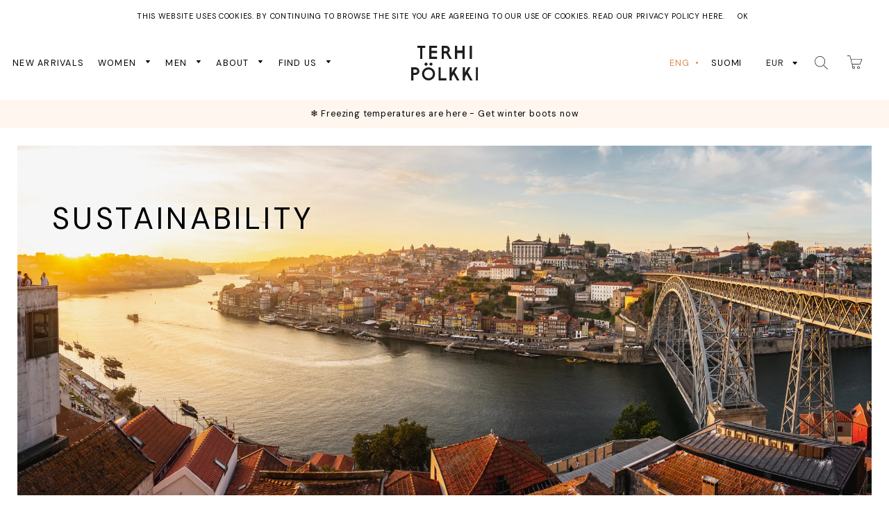

--- FILE ---
content_type: text/css
request_url: https://terhipolkki.com/cdn/shop/t/8/assets/2018.scss.css?v=20634550254139823691664446568
body_size: 12763
content:
@charset "UTF-8";html{font-size:12.5px;-webkit-font-smoothing:antialiased}@media screen and (max-width: 768px){html{font-size:11px}}body,input,textarea,button,select{font-size:1rem;line-height:1.35}body *{font-family:DM Sans,Arial,sans-serif!important;letter-spacing:.065em}b,strong{font-weight:700}b,b *,strong,strong *{letter-spacing:.1em}.product-single__description strong{letter-spacing:inherit;font-weight:400;color:#cf36bc}h1{letter-spacing:.1em}::selection{background-color:#7373731c}h3,h4,.h3,.h4{font-weight:400;font-size:1em}.tabled-content blockquote,.tabled-content h4{text-transform:none;font-size:1.5em}.tabled-content strong:empty{display:none}.btn,.single-option-radio label,.site-nav__link{font-weight:400}.site-nav__link.site-nav__link--icon{padding:0 1rem;vertical-align:middle}.site-nav__link.site-nav__link--icon .icon{font-size:1.5rem}main.main-content table th{text-transform:none}main.main-content table tr:first-child th:after,main.main-content table tr:first-child td:after{display:none}table.chart tr th,table.chart tr td{border-right:1px solid;border-bottom:1px solid;padding:.75rem 0;text-align:center;font-size:.875rem}table.chart tr td:last-child{border-right:0!important}table.chart tr:last-child:not(:only-child) th,table.chart tr:last-child:not(:only-child) td{border-bottom:0}table.chart.shipping th{text-align:left;width:50%}p{text-rendering:geometricPrecision}.hero__slide .hero__title,.collection-grid__item-title,.table-col.title h1{font-size:3.5rem;text-align:left;text-transform:uppercase}@media only screen and (max-width: 768px){.hero__slide .hero__title,.table-col.title h1{font-size:2.5rem}.collection-grid__item-title{font-size:1.25rem;font-weight:400}}.product-single__price,.product-single__price--compare-at,.grid-product__price{font-size:.875rem}.product-single__title,.grid-product__title{font-size:1.125rem}.grid-product__title{margin-top:.5em;margin-bottom:.5em;letter-spacing:.1em;display:inline-block;border-bottom:1px solid white}@media (min-width: 769px){.grid-product__title{max-width:90%}}@media (min-width: 1024px){.grid-product__title{max-width:80%}}.main-content form:not(.cart){font-size:.875rem}.main-content .rte p,.main-content .rte ul,.main-content .rte ol{font-size:inherit;margin-bottom:1em}.main-content .rte table{margin-bottom:4rem}.site-nav__dropdown{margin-left:.25rem;padding:0;box-shadow:none;transform:none;-webkit-transform:none;-moz-transform:none;-ms-transform:none;transition:none;-webkit-transition:none;-moz-transition:none;-ms-transition:none;-o-transition:none}.site-nav__dropdown li{margin:0}.site-nav__dropdown .site-nav__dropdown-link{padding:.75em 2em .75em 1em;text-transform:uppercase;font-size:1em;line-height:1}.site-nav__dropdown .site-nav__dropdown-link:hover,.site-nav__dropdown .site-nav__dropdown-link:active,.site-nav__dropdown li.site-nav--active .site-nav__dropdown-link,.site-nav__dropdown li.tag--active .site-nav__dropdown-link{background:#000;color:#fff}.site-nav--has-dropdown:hover>a:before{display:none}div#Hero,div#HeroVideo{max-height:calc(var(--vh, 1vh) * 75)}.hero__text-wrap .hero__header{opacity:1!important;animation:none!important;-webkit-animation:none!important;-moz-animation:none!important;-o-animation:none!important}.hero__text-wrap .hero__title{margin-bottom:auto!important}@media (min-width: 1000px){.hero__text-wrap .hero__title{max-width:60vw}}.hero__text-wrap .hero__subtitle{font-weight:400}@media (max-width: 768px){.hero__text-wrap .hero__subtitle{font-size:1.5rem;margin-bottom:.5rem}}.hero__title{text-transform:uppercase;text-shadow:0 0 2.75em rgba(0,0,0,.612)}.hero__slide{background-color:transparent!important;background-repeat:no-repeat;background-size:cover}.hero__slide,.hero__slide .hero__image{background-position:50% 50%}.hero__slide .is-dark .hero__text-wrap p.hero__title,.hero__slide .is-dark .hero__text-wrap p.hero__subtitle{text-shadow:0 0 1.75em white,0 0 2.75em white}.hero__slide .is-dark a.hero__cta{color:#000}.hero__slide .is-light .hero__text-wrap p.hero__title,.hero__slide .is-light .hero__text-wrap p.hero__subtitle{text-shadow:0 0 1.75em black,0 0 2.75em black}.hero__slide .is-light a.hero__cta{color:#fff}.hero__slide .hero__slide .icon-arrow-right{display:none}.hero__text-content{text-align:left;height:100%!important;padding:6rem 4rem;display:-webkit-box;display:-moz-box;display:-ms-flexbox;display:-webkit-flex;display:flex;flex-direction:column;-webkit-flex-direction:column;-moz-flex-direction:column;-ms-flex-direction:column;flex-pack:justify;justify-content:space-between;-webkit-justify-content:space-between;-ms-flex-pack:space-between;-ms-justify-content:space-between;opacity:0;transform:none!important;-webkit-transform:none!important;-moz-transform:none!important;-ms-transform:none!important;transition:opacity .2s;-webkit-transition:opacity .2s;-moz-transition:opacity .2s;-ms-transition:opacity .2s;-o-transition:opacity .2s;-webkit-animation:none!important;-moz-animation:none!important;-o-animation:none!important;animation:none!important}@media screen and (max-width: 768px){.hero__text-content{padding:3rem 2rem}}.hero__text-content .hero__subtitle,.hero__text-content .hero__title{transition:transform .4s;-webkit-transition:transform .4s;-moz-transition:transform .4s;-ms-transition:transform .4s;-o-transition:transform .4s}.hero__text-content .hero__subtitle{opacity:0;transform:translate(-2rem);-webkit-transform:translateX(-2rem);-moz-transform:translateX(-2rem);-ms-transform:translateX(-2rem);-webkit-transition:opacity .4s .4s,transform .6s .4s;transition:opacity .4s .4s,transform .6s .4s}.hero__text-content .hero__title{opacity:0;transform:translate(2rem);-webkit-transform:translateX(2rem);-moz-transform:translateX(2rem);-ms-transform:translateX(2rem);-webkit-transition:opacity .6s .7s,transform .6s .7s;transition:opacity .6s .7s,transform .6s .7s}.slick-initialized .hero__text-content{opacity:0}#Hero{margin-top:0!important;opacity:0;transition:opacity .4s;-webkit-transition:opacity .4s;-moz-transition:opacity .4s;-ms-transition:opacity .4s;-o-transition:opacity .4s}#Hero a.btn.hero__cta{transform:translateY(100%);-webkit-transform:translateY(100%);-moz-transform:translateY(100%);-ms-transform:translateY(100%);transition:all .4s .24s;-webkit-transition:all .4s .24s;-moz-transition:all .4s .24s;-ms-transition:all .4s .24s;-o-transition:all .4s .24s}#Hero.first-loaded,#Hero.slick-initialized,#Hero.first-loaded .hero__text-content,#Hero.slick-initialized .hero__text-content{opacity:1}#Hero.first-loaded .hero__text-content .hero__subtitle,#Hero.slick-initialized .hero__text-content .hero__subtitle,#Hero.first-loaded .hero__text-content .hero__title,#Hero.slick-initialized .hero__text-content .hero__title{opacity:1;transform:translate(0);-webkit-transform:translateX(0);-moz-transform:translateX(0);-ms-transform:translateX(0)}#Hero.first-loaded .hero__text-content a.btn.hero__cta,#Hero.slick-initialized .hero__text-content a.btn.hero__cta{transform:translateY(0);-webkit-transform:translateY(0%);-moz-transform:translateY(0%);-ms-transform:translateY(0%)}#Hero a{color:inherit}#Hero a.btn.hero__cta{position:absolute;right:5rem;bottom:4rem;border:0;background:#fff;color:#000;padding:2em 3em;transition-delay:.2s;line-height:1}@media (max-width: 769px){#Hero a.btn.hero__cta{right:2rem;bottom:2rem;padding:1.5em 2em}}#Hero a.btn.hero__cta:hover{background-color:#fff9}#Hero ul.slick-dots{position:absolute;bottom:5rem;left:4rem;width:auto}@media screen and (max-width: 768px){#Hero ul.slick-dots{bottom:2rem;left:2rem}}.slick-slider .slick-dots li{margin:0 .75rem}.slick-slider .slick-dots li button:before{width:1rem!important;height:1rem!important;margin:0!important;box-sizing:border-box;border:1px solid white;background-color:transparent}.slick-slider .slick-dots li.slick-active button:before{background-color:#fff}.locksmith-passcode{border-bottom:1px solid}.btn,.btn--secondary,.rte .btn--secondary,.rte .btn,.btn:hover,.btn--secondary:hover,.rte .btn:hover,.rte .btn--secondary:hover{background-color:#000;border:1px solid black;color:#fff;padding:.75em;height:auto}.btn,.btn span,.btn--secondary,.btn--secondary span,.rte .btn--secondary,.rte .btn--secondary span,.rte .btn,.rte .btn span,.btn:hover,.btn:hover span,.btn--secondary:hover,.btn--secondary:hover span,.rte .btn:hover,.rte .btn:hover span,.rte .btn--secondary:hover,.rte .btn--secondary:hover span{line-height:1;font-size:.875rem;font-weight:400;letter-spacing:.1em}.btn:hover,.btn--secondary:hover,.rte .btn--secondary:hover,.rte .btn:hover,.btn:hover:hover,.btn--secondary:hover:hover,.rte .btn:hover:hover,.rte .btn--secondary:hover:hover{background-color:#fff;color:#000}.btn.invert,.btn--secondary.invert,.rte .btn--secondary.invert,.rte .btn.invert,.btn:hover.invert,.btn--secondary:hover.invert,.rte .btn:hover.invert,.rte .btn--secondary:hover.invert{background-color:#fff;border-color:#000}.btn.invert,.btn.invert span,.btn--secondary.invert,.btn--secondary.invert span,.rte .btn--secondary.invert,.rte .btn--secondary.invert span,.rte .btn.invert,.rte .btn.invert span,.btn:hover.invert,.btn:hover.invert span,.btn--secondary:hover.invert,.btn--secondary:hover.invert span,.rte .btn:hover.invert,.rte .btn:hover.invert span,.rte .btn--secondary:hover.invert,.rte .btn--secondary:hover.invert span{color:#000}.btn.invert:hover,.btn--secondary.invert:hover,.rte .btn--secondary.invert:hover,.rte .btn.invert:hover,.btn:hover.invert:hover,.btn--secondary:hover.invert:hover,.rte .btn:hover.invert:hover,.rte .btn--secondary:hover.invert:hover{border-color:#000;background-color:#000}.btn.invert:hover,.btn.invert:hover span,.btn--secondary.invert:hover,.btn--secondary.invert:hover span,.rte .btn--secondary.invert:hover,.rte .btn--secondary.invert:hover span,.rte .btn.invert:hover,.rte .btn.invert:hover span,.btn:hover.invert:hover,.btn:hover.invert:hover span,.btn--secondary:hover.invert:hover,.btn--secondary:hover.invert:hover span,.rte .btn:hover.invert:hover,.rte .btn:hover.invert:hover span,.rte .btn--secondary:hover.invert:hover,.rte .btn--secondary:hover.invert:hover span{color:#fff}.btn,.btn *,.btn--secondary,.btn--secondary *,.rte .btn--secondary,.rte .btn--secondary *,.rte .btn,.rte .btn *,.btn:hover,.btn:hover *,.btn--secondary:hover,.btn--secondary:hover *,.rte .btn:hover,.rte .btn:hover *,.rte .btn--secondary:hover,.rte .btn--secondary:hover *{transition:all 80ms}.hero .btn,.hero .btn--secondary,.hero .rte .btn--secondary,.hero .rte .btn,.hero .btn:hover,.hero .btn--secondary:hover,.hero .rte .btn:hover,.hero .rte .btn--secondary:hover{border-width:2px}.btn[disabled]{cursor:not-allowed}.btn[disabled],.btn[disabled]:hover,[disabled].btn--secondary,[disabled].btn--secondary:hover,.btn.disabled,.btn.disabled:hover,.disabled.btn--secondary,.disabled.btn--secondary:hover,.rte .btn[disabled],.rte .btn[disabled]:hover,.rte [disabled].btn--secondary,.rte [disabled].btn--secondary:hover,.rte .btn.disabled,.rte .btn.disabled:hover,.rte .disabled.btn--secondary,.rte .disabled.btn--secondary:hover{color:#b6b6b6!important;background-color:transparent!important;border-color:#b6b6b6!important}.is-dark .btn,.is-dark .btn--secondary,.is-dark .rte .btn--secondary,.is-dark .rte .btn{border-color:#000}.is-dark .btn:hover,.is-dark .btn--secondary:hover,.is-dark .rte .btn:hover,.is-dark .rte .btn--secondary:hover{background-color:#000;border-color:#000;color:#fff}.is-light .btn,.is-light .btn--secondary,.is-light .rte .btn--secondary,.is-light .rte .btn{border-color:#fff}.is-light .btn:hover,.is-light .btn--secondary:hover,.is-light .rte .btn:hover,.is-light .rte .btn--secondary:hover{background-color:#fff;border-color:#fff;color:#000}input,textarea,select{font-size:1em}.additional_checkout_buttons{filter:grayscale(1);-webkit-filter:grayscale(1)}body .wrapper{max-width:none;padding:0}.product-single__thumbs,.the-product div.product-single{top:8.5rem;transition:top .2s;-webkit-transition:top .2s;-moz-transition:top .2s;-ms-transition:top .2s;-o-transition:top .2s}@media only screen and (max-width: 768px){.product-single__thumbs,.the-product div.product-single{top:5.5rem}}.template-product #topbar{display:none}#topbar+.wrapper .tabled-content.grid{padding-top:2rem}body.keksi-showing header.site-header{top:3rem;transition:all .2s;-webkit-transition:all .2s;-moz-transition:all .2s;-ms-transition:all .2s;-o-transition:all .2s}@media only screen and (max-width: 768px){body.keksi-showing header.site-header{top:5rem}}body.keksi-showing main.main-content{margin-top:11.5rem}body.keksi-showing .product-single__thumbs,body.keksi-showing .the-product div.product-single{top:11.5rem}.svg-icon{display:inline-block;width:2rem;height:1.5rem}header.site-header{transition:all .2s;-webkit-transition:all .2s;-moz-transition:all .2s;-ms-transition:all .2s;-o-transition:all .2s;background:#fff;padding:1.5rem 2rem 1.25rem;z-index:10;position:fixed;top:0;width:100%;height:8.5rem}@media only screen and (max-width: 768px){header.site-header{padding-top:.75rem;padding-bottom:.5rem;height:5.5rem}}header.site-header .grid--table{table-layout:auto}header.site-header .wrapper{position:relative}header.site-header nav#menu{display:-webkit-box;display:-moz-box;display:-ms-flexbox;display:-webkit-flex;display:flex;box-align:center;flex-item-align:center;align-items:center;-webkit-align-items:center;-ms-align-items:center;flex-direction:row;-webkit-flex-direction:row;-moz-flex-direction:row;-ms-flex-direction:row;flex-pack:justify;justify-content:space-between;-webkit-justify-content:space-between;-ms-flex-pack:space-between;-ms-justify-content:space-between;padding:0}header.site-header nav#menu .nav_item{width:calc(50% - 5rem);flex-basis:calc(50% - 5rem);-webkit-flex-basis:calc(50% - 5rem);-ms-flex-basis:calc(50% - 5rem)}header.site-header nav#menu .nav_item.nav-logo{width:10rem;flex-basis:10rem;-webkit-flex-basis:10rem;-ms-flex-basis:10rem;text-align:center;font-size:1rem;line-height:1;white-space:nowrap}header.site-header nav#menu .nav_item.nav-logo .site-header__logo{float:none!important;text-align:center!important}header.site-header nav#menu .nav_item.nav-logo .site-header__logo img{height:5.5rem;padding:.75rem 0}@media only screen and (max-width: 768px){header.site-header nav#menu .nav_item.nav-logo .site-header__logo img{height:4.25rem;margin-top:0;margin-bottom:0}}header.site-header .site-nav-right{text-align:right;margin:0}@media (max-width: 768px){header.site-header .site-nav-right{position:relative;top:-.2em}}header.site-header ul.site-nav .site-nav__item:last-of-type{margin-left:auto}#xx-lang div#ly-languages-switcher{text-transform:uppercase}#xx-lang div#ly-languages-switcher a{margin-right:.5em}#xx-lang div#ly-languages-switcher a:not(:last-child):after{content:" \2022";pointer-events:none}#xx-lang div#ly-languages-switcher a.current_lang{color:#fa6d20}#xx-lang div#ly-languages-switcher a.current_lang:after{color:#000}main.main-content{padding:0 2rem!important;margin-top:8.5rem;box-sizing:border-box}@media (max-width: 768px){main.main-content{margin-top:5.5rem}}footer .grid__item{padding-left:0}body.template-index .is-light .site-header__logo .logo--has-inverted{opacity:1;visibility:visible;overflow:visible;height:auto}body.template-index .is-light .site-header__logo .logo--inverted{opacity:0;visibility:visible;height:auto;display:none}body.template-index .is-light .site-nav__link{color:#000}body.template-collection .main-content{padding-left:2rem;padding-right:2rem}body.template-collection .main-content .tabled-content{margin-left:-30px;margin-right:-30px}@media only screen and (max-width: 768px){body:not(.template-index) .main-content{padding-top:0;padding-left:2rem;padding-right:2rem}}body.template-index .bg:not([style*="#ffffff"]){margin-left:-2rem;margin-right:-2rem;padding:2rem}@media (max-width: 768px){body.template-index .bg:not([style*="#ffffff"]){margin-top:2rem}}body.template-index .bg:first-of-type{padding-top:0}body.template-index main div.wrapper>*{padding-top:2rem;padding-bottom:2rem}@media (max-width: 768px){body.template-index main div.wrapper>*{padding-bottom:0}}body.template-index .slick-slider{margin-bottom:0}body.template-index .collection-grid{margin:0}body.template-index .collection-grid .grid__item{width:50%;padding:0;height:40vw;margin:0}body.template-index hr,body.template-index .section-header{display:none}body.template-index .featured-content{position:relative}@media (min-width: 769px){body.template-index .featured-content{display:-webkit-box;display:-moz-box;display:-ms-flexbox;display:-webkit-flex;display:flex}}@media (max-width: 768px){body.template-index .featured-content{margin-top:1.5rem}}@media (min-width: 769px){body.template-index .featured-content>*{flex:1;-webkit-flex:1;-ms-flex:1}}body.template-index .featured-content figure.feature-bg-image{position:relative;margin:0;height:calc((100vw - 4rem)/2)}@media (max-width: 768px){body.template-index .featured-content figure.feature-bg-image{height:100vw}}body.template-index .featured-content figure.feature-bg-image .feature-img{background-size:cover}@media (max-width: 768px){body.template-index .featured-content .featured-content-text{margin-top:2rem;margin-bottom:1.5rem}}body.template-index .featured-content .featured-content-text .featured-content-readmore{position:absolute;bottom:2px}body.template-index .featured-content .featured-content-text .feature-text-wrap{width:80%;max-width:31rem;margin-bottom:4rem;font-size:1.25rem}body.template-index .featured-content .featured-content-text .feature-text-wrap h1,body.template-index .featured-content .featured-content-text .feature-text-wrap h2,body.template-index .featured-content .featured-content-text .feature-text-wrap h3,body.template-index .featured-content .featured-content-text .feature-text-wrap h4,body.template-index .featured-content .featured-content-text .feature-text-wrap h5,body.template-index .featured-content .featured-content-text .feature-text-wrap h6{margin:0 0 1.5rem;font-weight:700;letter-spacing:.1em}body.template-index .featured-content .featured-content-text .feature-text-wrap h1,body.template-index .featured-content .featured-content-text .feature-text-wrap h2,body.template-index .featured-content .featured-content-text .feature-text-wrap h3{font-size:inherit}body.template-index .featured-content .featured-content-text .feature-text-wrap h4,body.template-index .featured-content .featured-content-text .feature-text-wrap h5,body.template-index .featured-content .featured-content-text .feature-text-wrap h6{font-size:1rem;font-weight:500;margin-top:2rem;margin-bottom:1rem}body.template-index .featured-content .featured-content-text.align-corner{position:relative}body.template-index .featured-content .featured-content-text.align-corner,body.template-index .featured-content .featured-content-text.align-corner *{text-align:right}body.template-index .featured-content .featured-content-text.align-corner .feature-text-wrap{margin-left:auto}body.template-index .featured-content .featured-content-text.align-corner .featured-content-readmore{left:auto;right:0}body.template-index .featured-content .featured-content-text.align-center{text-align:center;-webkit-align-self:center;-ms-flex-item-align:center;align-self:center}body.template-index .featured-content .featured-content-text.align-center .feature-text-wrap{margin-right:auto;margin-left:auto}body.template-index .featured-content .featured-content-text.align-center .featured-content-readmore{right:0}body.template-index .featured-content.fiftyfifty{display:grid}@media (max-width: 768px){body.template-index .featured-content.fiftyfifty{grid-gap:2rem}}@media (min-width: 769px){body.template-index .featured-content.fiftyfifty{grid-template-columns:1fr 1fr;grid-gap:0 2rem}}body.template-index .featured-content.fiftyfifty figure.feature-bg-image{height:calc(100vh - 11rem);height:calc(var(--vh) * 100 - 11rem)}body.template-index .featured-content.fiftyfifty .texts{position:relative;z-index:1;width:100%;height:100%;align-items:center;justify-content:center;display:flex;flex-direction:column;color:#fff;text-shadow:0 0 2.75em rgba(0,0,0,.612);text-align:center}body.template-index .featured-content.fiftyfifty .texts .smalltext{width:80%;max-width:16em;font-size:1.25rem;font-weight:700;text-shadow:0 2px 16px rgba(0,0,0,.369),0 0 2.5em rgba(0,0,0,.369),0 0 3em rgba(0,0,0,.369);margin-left:auto;margin-right:auto}body.template-index .featured-content.fiftyfifty .texts .bigtext{width:80%;font-size:3.5rem;margin:2rem 0;max-width:12em;margin-left:auto;margin-right:auto}body.template-index .featured-content.fiftyfifty .texts .linktext.btn{background:#fff;color:#000;padding:1.5rem 2rem;border:1px solid white}body.template-index .featured-content.fiftyfifty .texts .linktext.btn:hover{background:#fff9}body.template-index .featured-content.fiftyfifty.align-corner .texts{justify-content:space-between;padding:2rem;align-items:flex-start;text-align:left}body.template-index .featured-content.fiftyfifty.align-corner .texts>*{margin-left:0;margin-right:auto}body.template-index .featured-content.fiftyfifty.align-corner .texts .bigtext{margin-bottom:auto;margin-top:1rem}body.template-index .wrapper>*:not(div){padding:30px}body.template-index #insta iframe{max-width:104%;width:102.8%!important;margin-left:-1px!important}.collection-collage__item-wrapper .collection-grid__item-overlay:hover,.collection-collage__item-wrapper .collection-grid__item-overlay:focus{transform:none!important;-webkit-transform:none!important;-moz-transform:none!important}.collection-collage__item-wrapper .collection-grid__item-overlay:after,.collection-collage__item-wrapper .collection-grid__item-overlay:hover:after,.collection-collage__item-wrapper .collection-grid__item-overlay:focus:after{opacity:0}.grid,.grid--rev,.grid--full,.grid-uniform{margin-left:0}body.template-index .grid__item,body.template-collection .grid__item,.grid__item{padding:2px!important}.grid-uniform .grid__item .grid-product__meta{padding:.5rem 0 2rem}.featured-products .grid__item .grid-product__meta{margin-bottom:0rem;padding:1rem 0 0}@media (max-width: 768px){.featured-products .grid__item .grid-product__meta{padding-top:.5rem}}.featured-products.text-ctr .grid__item .grid-product__meta{text-align:center;margin:.5em 1em}.featured-products.four-col .grid__item .grid-product__meta .grid-product__title{margin-left:0}@media (max-width: 768px){.featured-products.four-col{display:grid;grid-template-columns:1fr 1fr}.featured-products.four-col .grid__item{width:100%}}.grid__item.on-sale *{color:#fa6d20}.grid__item.on-sale *.grid-product__sold-out{border-color:#fa6d20}.grid__item.is-sold-out *{color:#aaa}.grid__item.is-sold-out *.grid-product__sold-out{border-color:#aaa}.grid__item.hov span.grid-product__title,.grid__item.hov .grid-product__price-wrap{color:#fa6d20}@media (max-width: 768px){.grid__item.small--one-half .grid-product__wrapper{margin-bottom:1.5rem}.grid__item.small--one-half .grid-product__wrapper .grid-product__title{margin-bottom:.25em;max-width:90%}}@media (max-width: 768px){.grid__item:last-child .grid-product__wrapper{margin-bottom:1.5rem}}.grid__item .grid-product__wrapper{text-align:left;position:relative}@media (max-width: 768px){.grid__item .grid-product__wrapper{margin-bottom:3rem}}.grid__item .grid-product__wrapper .grid-product__image-wrapper .buy-btn{z-index:1;border:0;position:absolute;bottom:0;right:0}.grid__item .grid-product__wrapper .grid-product__image{padding:0;max-height:100%;max-width:none;min-width:100%;min-height:100%;width:auto;height:auto}.grid__item .grid-product__wrapper .grid-product__meta .long-dash{display:none}.grid__item .grid-product__wrapper .grid-product__meta span.grid-product__price-wrap{display:block}.grid__item .grid-product__wrapper .grid-product__meta .grid-product__price{font-weight:initial}.grid__item .grid-product__wrapper .grid-product__sold-out,.grid__item .grid-product__wrapper .grid-product__on-sale{border-radius:100%;font-weight:400;width:5rem;height:5rem;display:-webkit-box;display:-moz-box;display:-ms-flexbox;display:-webkit-flex;display:flex;box-align:center;flex-item-align:center;align-items:center;-webkit-align-items:center;-ms-align-items:center;flex-pack:center;justify-content:center;-webkit-justify-content:center;-ms-flex-pack:center;-ms-justify-content:center;top:1rem;bottom:auto;left:auto;right:1rem;z-index:1;font-size:1em}.grid__item .grid-product__wrapper .grid-product__sold-out p,.grid__item .grid-product__wrapper .grid-product__on-sale p{text-align:center;line-height:1.25;padding:0;margin:0}.grid-product__wrapper .grid-product__image-link{overflow:hidden}.grid-product__image-link:hover{opacity:1}.grid-product__image-link:focus{opacity:.8}@media screen and (min-width: 591px){.large--one-third .grid-product__wrapper .grid-product__image-link,.grid-product__wrapper .grid-product__image-link{height:32vw}}@media screen and (max-width: 768px){.large--one-third .grid-product__wrapper .grid-product__image-link,.grid-product__wrapper .grid-product__image-link{height:48vw}}@media screen and (max-width: 590px){.large--one-third .grid-product__wrapper .grid-product__image-link,.grid-product__wrapper .grid-product__image-link{height:96vw;height:calc(100vw - 4rem)}}@media screen and (max-width: 590px){.small--one-half .grid-product__wrapper .grid-product__image-link{height:50vw;height:calc(50vw - 2rem);background-color:#f5f5f5}.small--one-half .grid-product__wrapper .grid-product__image-link>.product-img{top:1rem;left:1rem;width:calc(100% - 2rem);height:calc(100% - 2rem)}}@media (min-width: 769px){.medium--one-half .grid-product__wrapper .grid-product__image-link{height:34vw}}@media screen and (min-width: 769px) and (min-width: 591px){.medium--one-quarter .grid-product__image-wrapper{padding:0 .5rem;box-sizing:border-box;background:#f5f5f5}.medium--one-quarter .grid-product__wrapper .grid-product__image-link{height:28vw}}.product-bg-image .product-img,.feature-bg-image .feature-img{position:absolute;width:100%;height:100%}.product-bg-image .product-img:not(.hires),.feature-bg-image .feature-img:not(.hires){background-color:#f5f5f5}.product-bg-image .product-img,.product-bg-image .product-img .hires,.feature-bg-image .feature-img,.feature-bg-image .feature-img .hires{background-position:50%;background-repeat:no-repeat;background-size:contain}.product-bg-image .product-img .hires,.feature-bg-image .feature-img .hires{opacity:0;transition:all .4s .2s;-webkit-transition:all .4s .2s;-moz-transition:all .4s .2s;-ms-transition:all .4s .2s;-o-transition:all .4s .2s}.product-bg-image .product-img .hires.done,.feature-bg-image .feature-img .hires.done{opacity:1;z-index:1}.product-bg-image .product-img img,.feature-bg-image .feature-img img{display:none}article.article input#mce-EMAIL{width:100%;border:0;border-bottom:1px solid black;margin-top:1rem;margin-bottom:-2rem;display:block;padding:.5rem 0}article.article div#mc_embed_signup{border-top:0;margin-top:0;padding-top:0;width:100%}article.article input#mc-embedded-subscribe{width:auto;padding:.5em 0!important;margin-top:0!important;border:0!important;text-transform:uppercase;font-size:1rem}@media (max-width: 768px){.follow-feature{margin-top:4rem;margin-bottom:4rem}}.follow-feature .follow-content,.follow-feature .newsletter-content{margin-top:4rem}@media (max-width: 768px){.follow-feature .follow-content,.follow-feature .newsletter-content{margin-top:2rem}}.follow-feature .follow-content .follow-content-wrap{text-align:center}.follow-feature .follow-content .follow-content-wrap h3{font-size:4rem;margin:0 0 1rem;letter-spacing:0;line-height:1.25}.follow-feature .follow-content .follow-content-wrap .social-icons{margin-top:1rem}.follow-feature .follow-content .follow-content-wrap .social-icons li{display:inline-block;margin-right:.25em}.follow-feature .follow-content .follow-content-wrap .social-icons a{font-size:1.35rem;border:1px solid transparent;font-size:18px;height:34px;width:34px;padding:5px 4px 5px 5px;text-align:center;display:inline-block;border-radius:100%;transition:all .1s;-webkit-transition:all .1s;-moz-transition:all .1s;-ms-transition:all .1s;-o-transition:all .1s}.follow-feature .follow-content .follow-content-wrap .social-icons a:hover{background-color:#000;color:#fff}.follow-feature .follow-content .follow-content-wrap .social-icons a .icon{padding:0}.follow-feature .newsletter-content .newsletter-content-wrap{max-width:31rem;margin:auto}.follow-feature .newsletter-content .newsletter-content-wrap h4{margin:2.25rem 0 0;font-size:1.75rem}.follow-feature .newsletter-content .newsletter-content-wrap .newsletter{padding:0;margin:3rem 0 0}.follow-feature .newsletter-content .newsletter-content-wrap .newsletter form{padding:0;margin:0;width:100%;max-width:none}.follow-feature .newsletter-content .newsletter-content-wrap .newsletter form input#Email{border-bottom:1px solid;height:auto;line-height:1;padding:.25em 0;width:calc(100% - 1em);font-size:1rem}.follow-feature .newsletter-content .newsletter-content-wrap .newsletter form input#Email::placeholder{color:#fff}.follow-feature .newsletter-content .newsletter-content-wrap .newsletter form button#Subscribe{background:#fff;border-color:#fff;color:#000;margin-top:.75em}.follow-feature .newsletter-content .newsletter-content-wrap .newsletter form button#Subscribe:hover{background:#000;border-color:#000;color:#fff}.follow-feature .newsletter-content .newsletter-content-wrap .newsletter form button#Subscribe span.newsletter__submit-text--small{display:none}body.template-collection header.section-header{width:100%;margin-bottom:2rem!important}body.template-collection header.section-header>h1,body.template-collection header.section-header>hr.hr--small{display:none}ul.tags--collection{line-height:2;max-width:none;text-align:left;padding-top:0;margin:0 0 0 -.75em}ul.tags--collection li.tag--active a{background-color:#000;color:#fff}ul.tags--collection li a{font-weight:400;padding:.25em .75em;margin-right:0;letter-spacing:inherit}ul.tags--collection li a:hover{background-color:#000;color:#fff}@media (max-width: 590px){ul.tags--collection li{display:inline-block}}.tags-and-sort{padding-top:1rem;display:-webkit-box;display:-moz-box;display:-ms-flexbox;display:-webkit-flex;display:flex}.tags-and-sort .tags--collection{flex:1;-webkit-flex:1;-ms-flex:1;display:-webkit-box;display:-moz-box;display:-ms-flexbox;display:-webkit-flex;display:flex;flex-wrap:wrap;-webkit-flex-wrap:wrap;-moz-flex-wrap:wrap;-ms-flex-wrap:wrap}@media (max-width: 768px){.tags-and-sort{flex-direction:column;-webkit-flex-direction:column;-moz-flex-direction:column;-ms-flex-direction:column}}.tags-and-sort .sort-by-menu{margin-top:-.1em;margin-left:4rem;font-size:.875rem}@media (max-width: 768px){.tags-and-sort .sort-by-menu{margin-top:1rem!important;margin-left:0!important;display:-webkit-box;display:-moz-box;display:-ms-flexbox;display:-webkit-flex;display:flex;flex-pack:justify;justify-content:space-between;-webkit-justify-content:space-between;-ms-flex-pack:space-between;-ms-justify-content:space-between}}@media (min-width: 768px){.tags-and-sort .sort-by-menu{white-space:nowrap}}.tags-and-sort .sort-by-menu label{line-height:2;font-weight:500;padding:.25em 0;display:inline-block}.tags-and-sort .sort-by-menu,.tags-and-sort .sort-by-menu select{text-align:right;text-transform:uppercase}.tags-and-sort .sort-by-menu select{min-width:15.5em;padding-top:0;padding-bottom:0;margin-right:-.75em;line-height:2.25;display:inline-block}@media (max-width: 768px){.tags-and-sort .sort-by-menu select{margin-right:0!important}}body.template-product{overflow-x:hidden}body.template-product main.main-content{padding-top:0;padding-left:0;padding-bottom:0}body.template-product hr.hr--large{display:none}body.template-product .popups a.btn{display:block;margin:0 -2px .5em 0;font-size:.75em;font-weight:400;padding:.5em .8em}body.template-product .related{padding:6rem 0 4rem}@media (max-width: 768px){body.template-product .related{padding-top:0}body.template-product .related .relateds .small--one-half{width:calc(50% - .5rem)}body.template-product .related .relateds .small--one-half:nth-child(2n-1){margin-right:1rem}}body.template-product .related #related-stash{display:none}div#deliv-times,div#size-chart{display:inline-block}table.size-chart{width:100%!important}table.size-chart:not(:last-child){margin-bottom:1rem!important}table.size-chart tr th{padding-left:.5em;padding-right:.5em}table.size-chart tr th,table.size-chart tr td{width:auto!important}@media (max-width: 1619px){table.size-chart tr th,table.size-chart tr td{word-spacing:10em}}@media (min-width: 1620px){table.size-chart tr th,table.size-chart tr td{white-space:nowrap}}@media only screen and (min-width: 769px){.popups{position:fixed;right:0;bottom:20%;z-index:2}.the-product{min-height:100vh;display:-webkit-box;display:-moz-box;display:-ms-flexbox;display:-webkit-flex;display:flex;flex-pack:justify;justify-content:space-between;-webkit-justify-content:space-between;-ms-flex-pack:space-between;-ms-justify-content:space-between;overflow-x:hidden}.the-product .product-image{width:calc(2 / 3 * 100%);position:relative;padding:0!important}.the-product .product-image .product-single__thumbs{position:fixed;width:calc(10vw - 4px);max-height:calc($vh100 - 8.5rem);overflow-x:hidden;overflow-y:auto}.the-product .product-image .product-single__thumbs img.product-single__thumb{cursor:pointer}.the-product .product-image .product-single__photos{padding-left:10vw;top:0;left:0;width:100%}.the-product .product-image .product-single__photo-wrapper{margin-bottom:4px;width:100%;background:#f5f5f5;z-index:0}.the-product .product-image .product-single__photo-wrapper:last-of-type{margin-bottom:0}.the-product .product-image .product-single__photo-wrapper.act{z-index:1}.the-product div.product-single{position:fixed;right:0;width:calc(1 / 3 * 100%);max-height:calc(100vh - 11.5rem);overflow-y:auto;box-sizing:border-box;padding:0 2rem 2rem}}@media only screen and (min-width: 769px) and (min-width: 1440px){.the-product .product-image .product-single__thumbs{width:136px}}@media only screen and (min-width: 769px) and (max-width: 768px){.the-product .product-image .product-single__thumbs{max-height:calc($vh100 - 5.5rem)}}@media only screen and (min-width: 769px) and (min-width: 1440px){.the-product .product-image .product-single__photos{padding-left:140px}}@media (max-width: 768px){.product-single__thumbs{display:none}div.product-single{transform:none!important;-webkit-transform:none!important;-moz-transform:none!important;-ms-transform:none!important}div.product-single .slick-list{min-height:calc(100vw - 2rem)}}.product-img.second,.product-img.second .product-img{background-size:cover!important}@media (min-width: 769px){body:not(.template-index) .product-bg-image:hover .product-img:first-child:not(:only-child){display:none}body:not(.template-index) .product-bg-image:hover .product-img.second{display:block!important}}.product-single__meta--wrapper{padding-bottom:4rem!important;width:100%}.product-single__meta--wrapper .product-single__meta{text-align:left;position:static!important;left:auto!important;top:auto!important;margin:auto!important;width:auto!important;padding-top:0}.product-single__meta--wrapper .product-single__meta .title-and-price .product-single__title{margin-bottom:.5em}.product-single__meta--wrapper .product-single__meta .color-options{margin:0rem 0 2rem}.product-single__meta--wrapper .product-single__meta .color-options h4{text-transform:none;font-size:.875rem;margin:0 0 .5rem}.product-single__meta--wrapper .product-single__meta .color-options .color-option{width:2.25rem;height:2.25rem;display:inline-block;margin-right:4px}@media (max-width: 768px){.product-single__meta--wrapper .product-single__meta .color-options .color-option{margin-right:8px}}.product-single__meta--wrapper .product-single__meta .color-options .color-option img{width:100%;height:100%}.product-single__meta--wrapper .product-single__meta form#AddToCartForm .row{margin:2rem 0;display:-webkit-box;display:-moz-box;display:-ms-flexbox;display:-webkit-flex;display:flex;flex-pack:justify;justify-content:space-between;-webkit-justify-content:space-between;-ms-flex-pack:space-between;-ms-justify-content:space-between}.product-single__meta--wrapper .product-single__meta form#AddToCartForm .row.variants-and-add .radio-wrapper .single-option-radio__label{margin-bottom:.5rem;line-height:1rem}.product-single__meta--wrapper .product-single__meta form#AddToCartForm .row.variants-and-add .radio-wrapper .single-option-radio{padding-left:0;margin-left:0;padding-bottom:0}.product-single__meta--wrapper .product-single__meta form#AddToCartForm .row.variants-and-add .radio-wrapper .single-option-radio label{margin:.25rem 4px .25rem 0;font-size:.875rem;padding:.75em;line-height:1}.product-single__meta--wrapper .product-single__meta form#AddToCartForm .row.variants-and-add .radio-wrapper .single-option-radio input[type=radio]:checked+label{background:#000;color:#fff}.product-single__meta--wrapper .product-single__meta form#AddToCartForm .row.variants-and-add .radio-wrapper .product-single__description table[width]{display:block;max-height:0px;overflow:hidden}.product-single__meta--wrapper .product-single__meta form#AddToCartForm .row.variants-and-add .radio-wrapper:not(:first-child){margin-top:1rem}.product-single__meta--wrapper .product-single__meta form#AddToCartForm .row.variants-and-add .product-single__add-to-cart{margin:1.75rem 0 0 auto}.product-single__meta--wrapper .product-single__meta form#AddToCartForm .row.variants-and-add .product-single__add-to-cart button{white-space:nowrap}.product-single__meta--wrapper .product-single__meta .product-single__description{margin:3rem 0 0}.product-single__meta--wrapper .product-single__meta .product-single__description p{font-size:1.125rem}.product-single__meta--wrapper .product-single__meta .product-single__description>p:last-of-type{margin-bottom:3rem}.product-single__meta--wrapper .product-single__meta .product-single__description:after{display:none}.product-single__meta--wrapper .product-single__meta .meta-sect{margin:0}.product-single__meta--wrapper .product-single__meta .meta-sect:first-of-type h4{padding-top:0}.product-single__meta--wrapper .product-single__meta .meta-sect h4{cursor:pointer;padding-top:1rem;margin:0;text-transform:none}.product-single__meta--wrapper .product-single__meta .meta-sect h4 span.icon{display:inline-block;font-size:10px;position:relative;top:0;padding-left:7.5px}.product-single__meta--wrapper .product-single__meta .meta-sect h4.open span.icon{top:-2px;transform:scaleY(-1);-webkit-transform:scaleY(-1);-moz-transform:scaleY(-1);-ms-transform:scaleY(-1)}.product-single__meta--wrapper .product-single__meta .meta-sect .meta-sect-cont{display:none;width:100%!important;opacity:1!important;padding:1rem 0;padding-left:1.5rem!important;padding-right:2rem!important}.product-single__meta--wrapper .product-single__meta .meta-sect .meta-sect-cont>*{font-size:.875rem;margin-bottom:.5rem}.product-single__meta--wrapper .product-single__meta .meta-sect .meta-sect-cont>*:last-child{margin-bottom:0}.product-single__meta--wrapper .product-single__meta .meta-sect .meta-sect-cont>*:empty{display:none}.product-single__meta--wrapper .product-single__meta .meta-sect#size .meta-sect-cont{padding-right:0!important}.product-single__meta--wrapper .product-single__meta .meta-sect#size .meta-sect-cont .sub-sizing,.product-single__meta--wrapper .product-single__meta .meta-sect#size .meta-sect-cont .measuring{padding-left:0!important;padding-right:0!important}.product-single__meta--wrapper .product-single__meta .meta-sect#size .meta-sect-cont .sub-sizing h4,.product-single__meta--wrapper .product-single__meta .meta-sect#size .meta-sect-cont .measuring h4{display:inline-block;padding:.5em .75em .5em 1em;line-height:1.5em;border:1px solid black;background-color:#000;color:#fff}.product-single__meta--wrapper .product-single__meta .meta-sect#size .meta-sect-cont .sub-sizing h4:hover,.product-single__meta--wrapper .product-single__meta .meta-sect#size .meta-sect-cont .measuring h4:hover{color:#000;border-color:#000;background-color:#fff}.product-single__meta--wrapper .product-single__meta .meta-sect#size .meta-sect-cont .sub-sizing h4 a,.product-single__meta--wrapper .product-single__meta .meta-sect#size .meta-sect-cont .measuring h4 a{color:inherit}.product-single__meta--wrapper .product-single__meta .meta-sect#size .meta-sect-cont .measuring a:after{font-size:10px;content:""}.product-single__meta--wrapper .product-single__meta .details-link{clear:both;padding-top:1rem}.product-single__meta--wrapper>div{width:auto!important;height:auto!important}.product-single__photos .slick-dots{z-index:1;padding:0;background-color:transparent;left:0}.product-single__photos .slick-dots li{width:12px;height:1rem}.product-single__photos .slick-dots li button{border:1px solid black;border-radius:100%;width:6px;height:6px;padding:3px;margin:auto}.product-single__photos .slick-dots li button:before{display:none}.product-single__photos .slick-dots li.slick-active button,.product-single__photos .slick-dots li.active button{background:#000}@media only screen and (max-width: 768px){body.template-product main.main-content{padding-right:0}.product-single__meta--wrapper{margin:0;padding:0 2rem;width:100%}.popups{text-align:center;margin:1em auto auto;max-width:60%}.product-single__photos{margin:0;padding:0 0 1rem}.product-single__photos .slick-dots{position:relative;margin:1.5rem 0 2rem}ul.slick-dots.photodots{display:none!important}}.product-single .social-sharing{display:none}div.mfp-bg{opacity:0;background-color:#fff;transition:opacity .2s;-webkit-transition:opacity .2s;-moz-transition:opacity .2s;-ms-transition:opacity .2s;-o-transition:opacity .2s}div.mfp-bg.mfp-ready{opacity:1}div.mfp-bg.mfp-removing{opacity:0}div.mfp-wrap .mfp-content,div.mfp-wrap button{opacity:0;transition:opacity .2s;-webkit-transition:opacity .2s;-moz-transition:opacity .2s;-ms-transition:opacity .2s;-o-transition:opacity .2s}div.mfp-wrap .mfp-preloader{transition:opacity 50ms;-webkit-transition:opacity 50ms;-moz-transition:opacity 50ms;-ms-transition:opacity 50ms;-o-transition:opacity 50ms;opacity:0}div.mfp-wrap .mfp-s-loading .mfp-preloader,div.mfp-wrap.mfp-ready .mfp-content,div.mfp-wrap.mfp-ready button{opacity:1}div.mfp-wrap.mfp-removing .mfp-content,div.mfp-wrap.mfp-removing button{opacity:0}div.mfp-wrap .mfp-preloader{color:transparent;position:fixed;height:6rem;margin-top:-3rem}div.mfp-wrap .mfp-preloader:before,div.mfp-wrap .mfp-preloader:after{position:absolute;top:50%;left:50%;margin-left:-70px;content:"";display:inline-block;width:140px;background-position:50% 0%;background-repeat:no-repeat}div.mfp-wrap .mfp-preloader:before{margin-top:-2.25rem;height:2rem;background-image:url(/cdn/shop/t/6/assets/terhi.svg?v=14981662064085138489)}div.mfp-wrap .mfp-preloader:after{height:3rem;margin-top:.25rem;background-image:url(/cdn/shop/t/6/assets/polkki.svg?v=15157178560102042480)}div.mfp-wrap .mfp-preloader:before{animation:loadSlideRight 1.5s infinite ease-out}div.mfp-wrap .mfp-preloader:after{animation:loadSlideLeft 1.5s infinite ease-out}@keyframes loadSlideRight{0%{transform:translate(2rem);opacity:0}10%{transform:translate(2rem);opacity:0}20%{transform:translate(0);opacity:1}80%{transform:translate(0);opacity:1}90%{transform:translate(-2rem);opacity:0}to{transform:translate(-2rem);opacity:0}}@keyframes loadSlideLeft{0%{transform:translate(-2rem);opacity:0}20%{transform:translate(-2rem);opacity:0}30%{transform:translate(0);opacity:1}90%{transform:translate(0);opacity:1}to{transform:translate(2rem);opacity:0}}div.mfp-container{padding:0}div.mfp-container .mfp-content{width:100%;text-align:center}div.mfp-container .mfp-content img.mfp-img{opacity:0;padding:0;max-height:none!important;width:100%;transition:opacity .2s;-webkit-transition:opacity .2s;-moz-transition:opacity .2s;-ms-transition:opacity .2s;-o-transition:opacity .2s}div.mfp-container .mfp-figure:after{display:none}div.mfp-container button.mfp-arrow{position:fixed}div.mfp-container .mfp-chevron:before{height:2rem;width:2rem;border-width:1px 1px 0 0}button.mfp-close,button.mfp-close:active{position:fixed;font-size:1rem;top:2rem;margin:0;right:2.5rem;width:4rem;height:4rem;padding:0;box-sizing:border-box;color:transparent}button.mfp-close:before,button.mfp-close:after{content:"";position:absolute;width:100%;height:1px;background:#000;top:50%;left:0;transform-origin:50%;-webkit-transform-origin:50%;-moz-transform-origin:50%;-ms-transform-origin:50%}button.mfp-close:before{transform:rotate(45deg);-webkit-transform:rotate(45deg);-moz-transform:rotate(45deg);-ms-transform:rotate(45deg)}button.mfp-close:after{transform:rotate(-45deg);-webkit-transform:rotate(-45deg);-moz-transform:rotate(-45deg);-ms-transform:rotate(-45deg)}.hr--large{visibility:hidden}.cart__row .grid--full:after{display:none!important}input[type=number]{font-weight:400;font-size:1em}.ajaxcart__price,.cart__price,.cart__subtotal{font-weight:400}@media (max-width: 768px){.cart__subtotal{text-align:right}}.cart-link__bubble--visible{background-color:#ffebcd}div#CartDrawer{background:#fff;color:#000}div#CartDrawer .cart-drawer-wrap{position:relative;width:100%;height:100%}div#CartDrawer .drawer__title{font-size:1em;text-transform:uppercase}div#CartDrawer .cart{color:#000}div#CartDrawer .cart a,div#CartDrawer .cart a:hover{color:#000;font-size:1em}div#CartDrawer .cart .ajaxcart__qty-num{color:#000;border:0}div#CartDrawer .cart .ajaxcart__qty button{background:transparent;color:#b6b6b6;border:0}div#CartDrawer .cart .ajaxcart__note{text-align:right!important;font-size:.9em!important}@media (min-width: 769px){.cartnote{opacity:.7;text-align:right!important}}form.cart{color:#000}#CartDrawer .drawer__close button{color:#000;text-align:right;float:right;background-color:transparent}body.js-drawer-open-right #PageContainer{transform:none}div#CartDrawer{position:fixed;transform:translate(-50%,-50%);left:50%!important;height:70%;right:auto;opacity:0;pointer-events:none;min-width:50vw}div#CartDrawer .btn--secondary{border-color:#000}div#CartDrawer .btn--secondary:hover{background-color:#fff;border-color:#000;color:#000}div#CartDrawer{position:fixed;left:0%!important;height:100%;right:auto;opacity:0;pointer-events:none;width:100%;max-width:none;display:block}div#CartDrawer .ajaxcart__row>.grid{display:-webkit-box;display:-moz-box;display:-ms-flexbox;display:-webkit-flex;display:flex;box-align:center;flex-item-align:center;align-items:center;-webkit-align-items:center;-ms-align-items:center;flex-pack:justify;justify-content:space-between;-webkit-justify-content:space-between;-ms-flex-pack:space-between;-ms-justify-content:space-between;flex-direction:row;-webkit-flex-direction:row;-moz-flex-direction:row;-ms-flex-direction:row;width:100%}div#CartDrawer .ajaxcart__row>.grid>.three-quarters{display:inline-flex;flex-direction:row;-webkit-flex-direction:row;-moz-flex-direction:row;-ms-flex-direction:row;width:75%;align-self:center;flex-pack:justify;justify-content:space-between;-webkit-justify-content:space-between;-ms-flex-pack:space-between;-ms-justify-content:space-between;float:none}div#CartDrawer .ajaxcart__row>.grid>.three-quarters>.display-table{width:50%}p.text-center.ajaxcart__note{margin-bottom:0}span.cartnote{margin-bottom:1em;display:block}p.text-center.ajaxcart__note.note_currency{margin-top:-1em;margin-bottom:1em}body.template-cart main.main-content>.wrapper>.grid .cart{min-height:80vh;display:-webkit-box;display:-moz-box;display:-ms-flexbox;display:-webkit-flex;display:flex;flex-direction:column;-webkit-flex-direction:column;-moz-flex-direction:column;-ms-flex-direction:column;flex-pack:justify;justify-content:space-between;-webkit-justify-content:space-between;-ms-flex-pack:space-between;-ms-justify-content:space-between}body.template-cart main.main-content>.wrapper>.grid .cart .cart__row:last-child{margin-top:auto}body.template-cart .btn.cart__checkout{border-color:#000;background:#000;color:#fff}body.template-cart .btn.cart__checkout:hover{background-color:#fff;border-color:#000;color:#000}@media (min-width: 769px){body.template-cart main>.wrapper>.grid>.grid__item{width:100%;left:0}}body.js-drawer-open-right div#CartDrawer{opacity:1;pointer-events:auto}body.js-drawer-open-right #PageContainer:before{opacity:1;pointer-events:auto}body.template-product .main-content p{margin-bottom:1em}.footer--end{text-transform:none;line-height:1.5;border-top:1px solid #ddd;padding-top:3rem;font-size:.825rem;margin-top:3rem}footer.site-footer{font-size:.9em;text-transform:uppercase;position:relative;padding:4rem 2rem;z-index:2;background:#fff}footer.site-footer .grid-uniform .grid__item{display:inline-block;text-align:center}footer.site-footer .grid-uniform .grid__item h4{font-size:1.125rem;margin-bottom:1.5rem}footer.site-footer .grid-uniform .grid__item ul{font-size:.875rem;line-height:2rem;margin-bottom:0}footer.site-footer .grid-uniform .grid__item ul li{display:block;margin-right:0;margin-bottom:0}footer.site-footer .grid-uniform .grid__item ul li:last-of-type{margin-right:0}footer.site-footer .footer--top,footer.site-footer .footer--btm{display:-webkit-box;display:-moz-box;display:-ms-flexbox;display:-webkit-flex;display:flex;clear:both;width:100%;box-align:start;flex-item-align:start;align-items:start;-webkit-align-items:start;-ms-align-items:start;flex-direction:row;-webkit-flex-direction:row;-moz-flex-direction:row;-ms-flex-direction:row;flex-pack:justify;justify-content:space-between;-webkit-justify-content:space-between;-ms-flex-pack:space-between;-ms-justify-content:space-between}footer.site-footer .footer--top{margin-bottom:2rem}footer.site-footer .footer--top .newsletter{padding:0;margin:0 0 0 1em;display:inline-block;float:right;background-color:transparent}footer.site-footer .footer--top .newsletter form{margin:0;padding:0;max-width:none;background-color:transparent}footer.site-footer .footer--top .newsletter .input-group{border-collapse:initial;display:-webkit-box;display:-moz-box;display:-ms-flexbox;display:-webkit-flex;display:flex;align-content:center}footer.site-footer .footer--top .newsletter .input-group .input-group-btn{display:inline-block;width:auto}footer.site-footer .footer--top .newsletter .input-group .newsletter__input{font-size:1em;border:0!important;border-bottom:1px dashed!important;height:auto;line-height:inherit;min-width:19em;margin-right:1em;padding:0 .25em;box-sizing:content-box}footer.site-footer .footer--top .newsletter .input-group .newsletter__input::placeholder{text-transform:uppercase}footer.site-footer .footer--top .newsletter .input-group button.newsletter__submit{color:inherit;height:auto!important;font-size:1em;border:1px solid black;font-weight:400;padding:.25em .5em;line-height:1.125;transition:all 80ms}footer.site-footer .footer--top .newsletter .input-group button.newsletter__submit .newsletter__submit-text--small{display:none}footer.site-footer .footer--btm .grid__item.copy>*{display:inline-block;vertical-align:middle;margin:0;padding:0}footer.site-footer .footer--btm .grid__item.copy p.copyright{margin-right:1em}footer.site-footer .footer--btm .grid__item.copy .payment-icons .icon{line-height:inherit}footer.site-footer .footer--btm .grid__item.socials .social-icons .icon{font-size:1.5em;padding-right:0}@media (max-width: 1000px){footer.site-footer .footer--top{margin-bottom:3em}footer.site-footer .footer--top>*,footer.site-footer .footer--btm>*{margin-bottom:1em}footer.site-footer .footer--top .newsletter{margin-left:0}}@media (max-width: 1000px) and (max-width: 768px){footer.site-footer .footer--top,footer.site-footer .footer--btm{text-align:center}}@media screen and (max-width: 590px){.newsletter__submit-text--large,.password-page__login-form__submit-text--large{display:initial}}body.template-page header.section-header{display:none}body.template-page .wrapper>div.grid:not(.tabled-content){max-width:40rem;margin:14rem auto 2rem;line-height:2;left:auto;right:auto}@media (max-width: 768px){body.template-page .wrapper>div.grid:not(.tabled-content){margin-top:8rem}}body.template-page .wrapper>div.grid:not(.tabled-content) .grid__item{left:auto;width:100%}body.template-page .wrapper>div.grid:not(.tabled-content) img{margin-top:2em;margin-bottom:3em}body.template-page .wrapper>div.grid:not(.tabled-content) strong{text-transform:uppercase;letter-spacing:.1em}body.template-page .wrapper>div.grid:not(.tabled-content) h1,body.template-page .wrapper>div.grid:not(.tabled-content) h2,body.template-page .wrapper>div.grid:not(.tabled-content) h3,body.template-page .wrapper>div.grid:not(.tabled-content) h4{font-size:1rem;text-align:left;margin-bottom:1.5rem}body.template-page .wrapper>div.grid:not(.tabled-content) h1:first-child,body.template-page .wrapper>div.grid:not(.tabled-content) h2:first-child,body.template-page .wrapper>div.grid:not(.tabled-content) h3:first-child,body.template-page .wrapper>div.grid:not(.tabled-content) h4:first-child{font-size:1.25rem}.form-wrap{display:block;width:100%;float:left}.form-wrap .form-vertical{display:table;max-width:450px;margin:2em auto 4em;width:100%}form#contact_form{margin-top:3em;display:block;float:left;width:100%}form#contact_form .errors{font-size:1em}form#contact_form input:not(.btn),form#contact_form textarea{padding:.75em 1em;display:block;margin-top:0;margin-bottom:0;border:1px solid #dadada;position:relative}form#contact_form input:not(.btn):focus,form#contact_form textarea:focus{z-index:1;border-color:#000;box-shadow:none!important;outline:0}form#contact_form input#ContactFormEmail,form#contact_form input#ContactFormPhone,form#contact_form textarea#ContactFormMessage{margin-top:-1px}form#contact_form input.btn{border-color:#dadada;width:100%;margin-top:1em;font-weight:400}form#contact_form input.btn:hover{border-color:#000}.tabled-content{font-size:1.25rem}.tabled-content tr:after,.tabled-content th:after,.tabled-content td:after{display:none!important}table+br{display:none}.tabled-wrap>img,.tabled-wrap>*>img{width:100%;height:auto}td.bgd{background-size:cover;background-position:50% 50%;background-repeat:no-repeat}td.bgd img{opacity:0}@media only screen and (min-width: 769px){body main.main-content .tabled-content tr:only-child td.txtd{text-align:center}}body main.main-content .tabled-content td.has-vid{padding:0!important}html.supports-firefox body main.main-content .tabled-content tr:only-child td.txtd:not(:only-child):first-child,html.supports-firefox body main.main-content .tabled-content tr:only-child td.txtd:not(:only-child):last-child{padding-top:4em!important}body main.main-content .tabled-content{margin-bottom:4rem}body main.main-content .tabled-content .table-row{display:-webkit-box;display:-moz-box;display:-ms-flexbox;display:-webkit-flex;display:flex;flex-direction:row;-webkit-flex-direction:row;-moz-flex-direction:row;-ms-flex-direction:row;flex-pack:justify;justify-content:space-between;-webkit-justify-content:space-between;-ms-flex-pack:space-between;-ms-justify-content:space-between;height:auto!important;margin-bottom:1.5rem}body main.main-content .tabled-content .table-row.nomarginbtm{margin-bottom:0}@media only screen and (min-width: 769px){body main.main-content .tabled-content .table-row.cols-1 .table-col{width:100%;flex-basis:100%;-webkit-flex-basis:100%;-ms-flex-basis:100%}body main.main-content .tabled-content .table-row.cols-2 .table-col{width:50%;flex-basis:50%;-webkit-flex-basis:50%;-ms-flex-basis:50%}body main.main-content .tabled-content .table-row.cols-3 .table-col{width:33.33333%;flex-basis:33.33333%;-webkit-flex-basis:33.33333%;-ms-flex-basis:33.33333%}body main.main-content .tabled-content .table-row.cols-4 .table-col{width:25%;flex-basis:25%;-webkit-flex-basis:25%;-ms-flex-basis:25%}}body main.main-content .tabled-content .table-row .table-col{flex:1;-webkit-flex:1;-ms-flex:1;box-sizing:border-box}body main.main-content .tabled-content .table-row .table-col.title{padding:6rem 4rem}@media screen and (max-width: 768px){body main.main-content .tabled-content .table-row .table-col.title{padding:3rem 2rem;text-shadow:0 0 3rem white}}body main.main-content .tabled-content .table-row .table-col.title h1{text-align:left!important}body main.main-content .tabled-content .table-row .table-col.bgd{min-height:50vw;min-height:calc(50vw - 2rem);background-size:cover;background-position:50%;background-repeat:no-repeat;-webkit-align-self:stretch;-ms-flex-item-align:stretch;align-self:stretch}@media screen and (max-width: 768px){body main.main-content .tabled-content .table-row .table-col.bgd{order:2}}body main.main-content .tabled-content .table-row .table-col.bgd:only-child{min-height:70vh}body main.main-content .tabled-content .table-row .table-col.bgd img{width:1px;height:1px;opacity:0!important;position:absolute}body main.main-content .tabled-content .table-row .table-col.bgd.capt-cont,body main.main-content .tabled-content .table-row .table-col.bgd .capt-cont{margin-bottom:0}body main.main-content .tabled-content .table-row .table-col.bgd.capt-cont h5,body main.main-content .tabled-content .table-row .table-col.bgd .capt-cont h5{position:absolute;right:0rem;bottom:0rem;display:inline-block;background-color:#fff;font-size:.875rem;color:#000;margin:0;padding:.6em .75em .5em;line-height:1}body main.main-content .tabled-content .table-row .table-col.bgd.bgd:not(.contain){position:relative}@media screen and (max-width: 768px){body main.main-content .tabled-content .table-row .table-col.bgd.bgd:not(.contain){min-height:100vw;min-height:calc(100vw - 2rem);margin:3rem 0}}body main.main-content .tabled-content .table-row .table-col.bgd.contain{background-size:contain;display:-webkit-box;display:-moz-box;display:-ms-flexbox;display:-webkit-flex;display:flex;box-align:center;flex-item-align:center;align-items:center;-webkit-align-items:center;-ms-align-items:center;flex-pack:center;justify-content:center;-webkit-justify-content:center;-ms-flex-pack:center;-ms-justify-content:center}body main.main-content .tabled-content .table-row .table-col.bgd.contain.capt-cont,body main.main-content .tabled-content .table-row .table-col.bgd.contain .capt-cont{position:relative}body main.main-content .tabled-content .table-row .table-col.bgd.contain img{position:relative;pointer-events:none;width:100%!important;height:auto;display:block}@media only screen and (min-width: 769px){body main.main-content .tabled-content .table-row .table-col.txtd{padding:2rem}}@media only screen and (min-width: 900px){body main.main-content .tabled-content .table-row .table-col.txtd{padding:4rem}}@media only screen and (min-width: 1120px){body main.main-content .tabled-content .table-row .table-col.txtd{padding:6rem}}body main.main-content .tabled-content .table-row .table-col .table-col-wrap{max-width:40rem;margin-left:auto;margin-right:auto}@media only screen and (max-width: 768px){body main.main-content .tabled-content .table-row{flex-direction:column;-webkit-flex-direction:column;-moz-flex-direction:column;-ms-flex-direction:column}body main.main-content .tabled-content .table-row:not(:first-child) .table-col{margin-top:2rem}body main.main-content .tabled-content table tr:only-child td:not(.has-vid):not(.txtd){width:130%!important}form#contact_form{margin-top:0}}.mobonly{display:none}@media screen and (max-width: 768px){fieldset.single-option-radio{padding:0}a.site-nav__link.site-nav__link--icon.cart-link{margin-right:-1rem}.site-header #xx-lang{display:inline-block}.mobonly{display:block}.deskonly{display:none}.site-nav__item label.currency-picker__wrapper{display:none!important}div#ajxs .search-box input{height:2.5rem;padding-left:2rem}div#ajxs .search-box.focus{position:fixed;left:1rem;right:1rem;top:0rem;width:100%!important;width:calc(100% - 2rem)!important;max-width:none!important;background-color:#fff;text-align:left;display:block;z-index:99;padding:2rem}div#ajxs .search-box.focus input[type=text]{margin-left:1rem;width:100%;padding-left:1rem!important}div#ajxs .search-box.focus .icon-mag{top:2.6em!important}div#ajxs .results-box{position:fixed!important;width:100%;max-height:50vh;overflow-y:auto;-webkit-overflow-scrolling:touch;border-bottom:1px solid black}}.drawer--left{left:0;transition:all .3s;-webkit-transition:all .3s;-moz-transition:all .3s;-ms-transition:all .3s;-o-transition:all .3s}.drawer__fixed-header{height:auto;z-index:2;padding:2rem 2rem 0;left:0;right:0}.drawer__fixed-header .drawer__header{padding:0;height:auto}.drawer__fixed-header span.icon.icon-x{font-size:1.5rem!important}.drawer__fixed-header .drawer__close{width:auto;text-align:left;display:inline-block}.drawer__fixed-header .drawer__close .drawer__close-button{top:0;left:-.5rem;right:auto;padding:0rem 1rem 1rem 0;height:auto}div#NavDrawer{transform:translate(-100%);-webkit-transform:translateX(-100%);-moz-transform:translateX(-100%);-ms-transform:translateX(-100%);transition:all .3s!important;-webkit-transition:all .3s!important;-moz-transition:all .3s!important;-ms-transition:all .3s!important;-o-transition:all .3s!important;z-index:99;display:block!important;visibility:visible!important;width:100%;max-width:100%;background:#fff}div#NavDrawer,div#NavDrawer *{color:#000;font-size:1em;border:0}div#NavDrawer *{background:transparent}div#NavDrawer .drawer__inner{height:auto;top:0;bottom:0;padding:6rem 2rem 4rem;box-sizing:border-box}div#NavDrawer .drawer__inner .mobile-nav{width:100%;margin:0}div#NavDrawer li.mobile-nav__item{text-transform:uppercase;font-size:1.125rem}div#NavDrawer li.mobile-nav__item:after{display:none}div#NavDrawer .mobile-nav__item a,div#NavDrawer .mobile-nav__toggle button{padding:.5rem 0}div#NavDrawer ul.mobile-nav__sublist{padding-left:1rem}div#NavDrawer .mobile-nav__item--secondary{display:none}div#CartDrawer{height:100%;top:0!important;left:0!important;bottom:0;transform:translate(100%);-webkit-transform:translateX(100%);-moz-transform:translateX(100%);-ms-transform:translateX(100%)}div#CartDrawer .ajaxcart__product{margin:1em 0}div#CartDrawer .ajaxcart__row>.grid{margin:0}div#CartDrawer .ajaxcart__row>.grid>.three-quarters{display:block;padding-left:1em!important}div#CartDrawer .ajaxcart__row>.grid>.three-quarters>.display-table{width:100%}@media only screen and (max-width: 768px){footer.site-footer{background:#000;margin-top:3em;padding-top:3em}footer.site-footer .footer--top .newsletter{float:none;display:block;width:100%}footer.site-footer .footer--top .newsletter .input-group{display:block}footer.site-footer .footer--top .newsletter .input-group .newsletter__input{min-width:0;width:90%;margin:2em 0 .5em;text-align:center;background-color:transparent}footer.site-footer .footer--top .newsletter .input-group .newsletter__input::placeholder{color:#bbb}}@media screen and (-webkit-min-device-pixel-ratio: 0) and (max-width: 768px){#ajxs input{font-size:16px}}html[class*=supports-safari][class*=supports-desktop] #ajxs input{padding-bottom:0rem;padding-top:.4rem}@media (max-width: 768px){.cart__row.empty{text-align:center;font-size:1.125rem;text-transform:uppercase;padding:25vh 0 0;box-sizing:border-box;min-height:50vh}}.js-drawer-open-left div#NavDrawer,.js-drawer-open-right div#CartDrawer{transform:translate(0);-webkit-transform:translateX(0%);-moz-transform:translateX(0%);-ms-transform:translateX(0%)}html.supports-js main.main-content{opacity:0;transition:all .2s 0ms;-webkit-transition:all .2s 0ms;-moz-transition:all .2s 0ms;-ms-transition:all .2s 0ms;-o-transition:all .2s 0ms}html.supports-js main.main-content.loaded{opacity:1}body.template-cart .section-header{display:none}body.template-cart .cart__header-labels{pointer-events:none;color:transparent;display:block!important;margin-top:.5rem;margin-bottom:1.5rem;padding-bottom:0}body.template-cart .cart__header-labels .grid__item{display:none}body.template-cart main>.wrapper>.grid .grid__item{padding-left:0!important;padding-right:0!important}body.template-cart .cart__image img{padding-right:1.5rem}body.template-cart form.cart .cart__row:last-child .grid__item{width:100%;left:0}body.template-cart form.cart .cart__row:last-child>.grid--full>.grid__item:first-child>.grid--full:first-child>.grid__item:first-child p{text-align:left}body.template-cart button.btn.cart__checkout{display:block;width:100%;left:0;margin:0;box-sizing:border-box;padding:1.5rem;font-size:1.25rem;font-weight:500;letter-spacing:.1em}body.template-cart button.btn.cart__checkout span.icon.icon-arrow-right{display:none}body.template-cart .additional_checkout_buttons{margin:1.5rem 0 0;text-align:center;min-height:7.8rem}body.template-cart .additional_checkout_buttons:before{content:"Or check out using";display:block;text-transform:uppercase;margin:3rem auto 1rem}body.template-cart .additional_checkout_buttons iframe,body.template-cart .additional_checkout_buttons .additional-checkout-button{transform:scale(.65);-webkit-transform:scale(.65);-moz-transform:scale(.65);-ms-transform:scale(.65)}body.template-cart.lang-fi .additional_checkout_buttons:before{content:"Tai tilaa k\e4ytt\e4 en"}div#dynamic-checkout-cart .shopify-cleanslate div{display:inline-block;margin:auto!important}.main-content+hr{display:none}@media only screen and (min-width: 769px){main.main-content{min-height:64vh}}#instafeed{margin-bottom:3em;display:block}#instafeed a.ig_pic{width:20%;width:calc(20% - 4px);display:inline-block;overflow:hidden;height:20vw;margin-right:5px}#instafeed a.ig_pic:last-of-type{margin-right:0}#instafeed a.ig_pic img{display:block;margin:0;transform:scale(1.5);-webkit-transform:scale(1.5);-moz-transform:scale(1.5);transition:all .3s;-webkit-transition:all .3s;-moz-transition:all .3s}a.site-nav__link[href="/account"]{display:none}.ajaxcart__qty .js-qty__adjust,.ajaxcart__qty .ajaxcart__qty-adjust{line-height:inherit}.ajaxcart__product-image img{padding-right:1em}footer div.paym img.payments.desktop{max-height:2em;vertical-align:-2px;opacity:.55}footer div.paym img.payments.mobile{display:none}@media (max-width: 768px){footer div.paym img.payments.mobile{display:block;margin:2em auto 0;max-width:80%;opacity:.8;filter:invert(1);mix-blend-mode:multiply}footer div.paym img.payments.desktop{display:none}}div#CartContainer>p{margin-top:1em}html.supports-safari .the-product .product-image .product-single__photos,html.supports-ie .the-product .product-image .product-single__photos{display:block}html.supports-ie .product-single__photo{width:100%!important}html body.template-blog .section-header{background-image:url(/cdn/shop/files/Terhi_Web_aw19_web_-6.banner_2200x.jpg?v=1576620305);background-position:50%;background-size:cover;min-height:70vh;margin:0}html body.template-blog main.main-content .article{margin:0}body.template-blog .article-text,body.template-article .article-text{font-size:1.125rem;line-height:1.75}body.template-blog .article-text img,body.template-article .article-text img{display:block;max-width:100%!important;margin-left:auto!important;margin-right:auto!important;margin-top:2rem;margin-bottom:1.5rem;height:auto}body.template-blog .tags,body.template-article .tags{position:absolute;opacity:0;pointer-events:none}body.template-blog .tags a,body.template-article .tags a{font-size:.75rem;padding:0 .5em 0 0;text-decoration:underline;font-weight:400}body.template-blog main.main-content,body.template-article main.main-content{padding:0}body.template-blog .section-header,body.template-article .section-header{min-height:20vh;display:-webkit-box;display:-moz-box;display:-ms-flexbox;display:-webkit-flex;display:flex;width:100%;padding:6rem 4rem;flex-direction:column;-webkit-flex-direction:column;-moz-flex-direction:column;-ms-flex-direction:column;background-repeat:no-repeat;background-position:50%;background-size:cover;text-align:left!important;color:#fff}body.template-blog .section-header.has-ftrd,body.template-article .section-header.has-ftrd{height:70vh;text-shadow:0 0 35px black}body.template-blog .section-header h1,body.template-article .section-header h1{font-size:3.5rem;font-weight:400;margin-bottom:0;line-height:1;text-align:left;max-width:50%;text-transform:uppercase;color:#fff}body.template-blog .section-header hr,body.template-article .section-header hr,body.template-blog .section-header a.rss-link,body.template-article .section-header a.rss-link{display:none}body.template-blog article.article-item,body.template-article article.article-item{display:-webkit-box;display:-moz-box;display:-ms-flexbox;display:-webkit-flex;display:flex;justify-content:space-evenly}body.template-blog article.article-item:nth-of-type(2n) .article-image,body.template-article article.article-item:nth-of-type(2n) .article-image{order:2}body.template-blog article.article-item .article-cell,body.template-article article.article-item .article-cell{min-height:60vh;width:50%;display:inline-flex;flex-pack:center;justify-content:center;-webkit-justify-content:center;-ms-flex-pack:center;-ms-justify-content:center;box-align:center;flex-item-align:center;align-items:center;-webkit-align-items:center;-ms-align-items:center;vertical-align:middle;padding:0;text-align:left}body.template-blog article.article-item .article-cell.article-image,body.template-article article.article-item .article-cell.article-image{background-position:50%;background-size:cover}body.template-blog article.article-item .article-cell.article-image .article__featured-image img,body.template-article article.article-item .article-cell.article-image .article__featured-image img{visibility:hidden}body.template-blog article.article-item .article-cell.article-info,body.template-article article.article-item .article-cell.article-info{color:#000;padding:10%}body.template-blog article.article-item .article-cell.article-info h3,body.template-article article.article-item .article-cell.article-info h3{margin-bottom:0}body.template-blog article.article-item .article-cell.article-info h3 a,body.template-article article.article-item .article-cell.article-info h3 a{letter-spacing:.1em}body.template-blog article.article-item .article-cell.article-info .info-wrap,body.template-article article.article-item .article-cell.article-info .info-wrap{line-height:1.5;max-width:450px;padding:10% 0!important}body.template-blog .article-meta,body.template-article .article-meta{margin-bottom:1rem}body.template-blog .article-meta h3,body.template-article .article-meta h3{font-size:1.125rem}body.template-blog a.text-link.btn,body.template-blog a.return-link.btn,body.template-blog time,body.template-article a.text-link.btn,body.template-article a.return-link.btn,body.template-article time{text-transform:uppercase;margin:0;font-size:.75em;letter-spacing:.125em}body.template-blog.template-article time,body.template-article.template-article time{opacity:1;font-size:1rem}body.template-blog .social-sharing a:first-of-type .icon,body.template-article .social-sharing a:first-of-type .icon{margin-left:-10px}body.template-blog div.wrapper>div.grid>.grid__item{width:100%;left:0;right:0;padding:0}body.template-blog div.wrapper>div.grid>.grid__item hr{display:none}body.template-blog div.wrapper>div.grid>.grid__item .grid__item{padding:0}body.template-article .section-header{margin-bottom:5em}body.template-article .section-header.no-ftrd{margin-top:5em}body.template-article .section-header .date{margin-top:1em}body.template-article .article-wrapper{max-width:40em;margin:auto;left:auto;float:none;padding:0}body.template-article .article-wrapper .grid__item{padding:0}body.template-article .section-header .date{margin-bottom:0}body.template-article img.signed{height:5em;margin:3em auto 1em!important;display:block}@media only screen and (max-width: 768px){body.template-blog .section-header,body.template-article .section-header{margin-bottom:2em!important}body.template-blog .section-header h1,body.template-article .section-header h1{font-size:2.5em}body.template-blog article.article-item,body.template-article article.article-item{display:block;position:relative}body.template-blog article.article-item .article-meta,body.template-article article.article-item .article-meta{position:absolute;top:0;height:60vh;width:100%;left:0;display:-webkit-box;display:-moz-box;display:-ms-flexbox;display:-webkit-flex;display:flex;flex-direction:column;-webkit-flex-direction:column;-moz-flex-direction:column;-ms-flex-direction:column;box-align:center;flex-item-align:center;align-items:center;-webkit-align-items:center;-ms-align-items:center;flex-pack:center;justify-content:center;-webkit-justify-content:center;-ms-flex-pack:center;-ms-justify-content:center;text-align:center;background-color:#ffffff1a}body.template-blog article.article-item .article-meta h3,body.template-article article.article-item .article-meta h3{font-size:2em;font-weight:700}body.template-blog article.article-item .article-meta time,body.template-article article.article-item .article-meta time{font-size:1.25em;opacity:1}body.template-blog article.article-item .article-cell,body.template-article article.article-item .article-cell{width:100%}body.template-blog article.article-item .article-cell.article-image,body.template-article article.article-item .article-cell.article-image{order:1;height:60vh}body.template-article .article-wrapper{max-width:90%}}select.currency-picker{top:0;position:relative}@media (max-width: 768px){.site-header .grid--table>.grid__item .currency-picker__wrapper{display:none}body.template-cart main.main-content>.wrapper>.grid .cart{min-height:90vh}.h4.cart__product-name{font-size:1.125rem;max-width:80%;margin-bottom:.5rem}.cart__product-meta{margin-top:.5rem}}div#ajxs{position:relative;display:inline-block}div#ajxs .search-box{max-width:3rem;transition:all .1s}div#ajxs .search-box:not(.focus) *{cursor:pointer}div#ajxs .search-box .icon-mag{position:absolute;top:.6em;left:.5em;pointer-events:none;opacity:1;cursor:pointer}@media (max-width: 768px){div#ajxs .search-box .icon-mag img.svg-icon{width:1.8rem;height:1.4rem;margin-top:.1rem}}div#ajxs .search-box input{color:transparent;line-height:1;transition:all .4s;padding-left:2.5rem;text-transform:uppercase}div#ajxs .search-box input:hover{opacity:1}div#ajxs .search-box input[type=submit]{display:none}div#ajxs .search-box.focus{max-width:13rem}div#ajxs .search-box.focus input{color:#000}div#ajxs .results-box{position:absolute;right:0;min-width:25rem;background:#fff;box-sizing:border-box}div#ajxs .results-box:empty{display:none!important}div#ajxs .results-box .load{height:5em;background-repeat:no-repeat;background-position:50%}div#ajxs .results-box a{font-size:1rem}div#ajxs .results-box a.rslt{display:-webkit-box;display:-moz-box;display:-ms-flexbox;display:-webkit-flex;display:flex;box-align:center;flex-item-align:center;align-items:center;-webkit-align-items:center;-ms-align-items:center;flex-pack:justify;justify-content:space-between;-webkit-justify-content:space-between;-ms-flex-pack:space-between;-ms-justify-content:space-between;border-bottom:1px solid #ddd;padding:0 0 0 1rem}div#ajxs .results-box a.rslt .d-title{margin-top:.25em;padding-right:1rem;text-align:left}div#ajxs .results-box a.rslt .img,div#ajxs .results-box a.rslt .img img{width:50px;height:50px;min-width:50px;min-height:50px;max-width:50px;max-height:50px}div#ajxs .results-box a.rslt:hover{color:#fff;background:#000}div#ajxs .results-box a.note{display:block;text-align:right;background-color:#000;color:#fff;border:1px solid black;font-weight:500;letter-spacing:.1em;text-transform:uppercase}div#ajxs .results-box a.note:hover{background-color:#fff;color:#000;border:1px solid #ddd!important;border-top:0!important}div#ajxs .results-box .note{margin-bottom:0;border:0!important;line-height:1.25}div#keksi{position:fixed;top:0;opacity:1;pointer-events:auto;transition:bottom .3s ease-out;z-index:100;width:100%;font-size:.875rem;text-transform:uppercase;padding:1rem 2rem;height:3.5rem;background-color:#fff;text-align:center}div#keksi.hid{bottom:-5em;pointer-events:none;opacity:0;transition:bottom .3s ease-out,opacity .2s}div#keksi span.ehto{max-width:calc(100% - 4em)}div#keksi span.ehto a:hover{border-bottom:1px solid}div#keksi div.button.is_ok{padding:0 .5em;line-height:2em;box-sizing:border-box;cursor:pointer;margin-left:1rem;display:inline-block}div#keksi div.button.is_ok:hover{background:#000;border-color:#000;color:#fff}div#mc_embed_signup{margin-top:2rem;padding-top:1.5rem;display:block;border-top:1px solid #bbb;float:left;border-bottom:1px solid #bbb;padding-bottom:1.5rem;margin-bottom:1rem}#mc_embed_signup_scroll{width:100%}#mc_embed_signup_scroll div[aria-hidden=true]{display:none}#mc-embedded-subscribe-form input#mce-EMAIL,#mc-embedded-subscribe-form input#mc-embedded-subscribe{display:inline-block;border:1px solid;width:100%;border-radius:4px;padding:.5rem 1rem;float:left;margin-top:1rem}#mc-embedded-subscribe-form input#mc-embedded-subscribe,#mc-embedded-subscribe-form div.clear{width:6rem;float:right}#mc-embedded-subscribe-form input#mc-embedded-subscribe:hover{background-color:#ccc}@media screen and (max-width: 768px){form#mc-embedded-subscribe-form{margin-top:2rem}#mc-embedded-subscribe-form input#mce-EMAIL{display:block;width:100%;margin-bottom:1rem}}body.template-search main.main-content{padding-left:25px;padding-right:25px}body.template-search .grid__item{padding:2px}body.template-search .section-header{margin-bottom:0}body.template-search .section-header h1{font-size:1rem;text-align:left!important}body.template-search .section-header .hr--small{visibility:hidden;margin:1rem 0}body.template-search hr.hr--medium,body.template-search form.input-group.search-bar.search-bar--page{display:none}body.template-search .grid__item.grid-search{padding:2px}body.template-search img.grid-search__image{padding:0;max-height:100%;max-width:none;min-width:100%;min-height:100%;width:auto;height:auto}body.template-search a.grid-product__image-link.grid-search__product-link{height:32vw}body.template-search .grid-search__product{text-align:left;overflow:hidden}#NavDrawer .mobile-nav__item{text-transform:uppercase}#NavDrawer .mobile-nav__item--secondary{display:none}#NavDrawer select.currency-picker{padding:1rem 0;outline:0}#NavDrawer .mobile-nav__languagepick #xx-lang a{padding:1rem 0}#NavDrawer li.mobile-nav__currencypick,#NavDrawer li.mobile-nav__languagepick{display:inline-block;margin-right:.5rem}#NavDrawer li.mobile-nav__currencypick,#NavDrawer li.mobile-nav__currencypick select,#NavDrawer li.mobile-nav__currencypick #xx-lang a,#NavDrawer li.mobile-nav__languagepick,#NavDrawer li.mobile-nav__languagepick select,#NavDrawer li.mobile-nav__languagepick #xx-lang a{font-size:1.125rem}#ticker{white-space:nowrap;overflow:hidden;padding:.75em 0 .5em;font-size:.8em;background:#000;color:#fff;line-height:1;position:fixed;bottom:0;left:0;width:100%;z-index:2}#ticker .ticker-wrap{animation:ticking 4s infinite linear;-webkit-animation:ticking 4s infinite linear}#ticker .tick{letter-spacing:.1em}ul li a[href*=vat-],ul li a[href*=size-]{display:none!important}.wg-default,.wg-default .country-selector{top:2rem;left:1.5rem;bottom:auto!important;right:auto!important}body#press .a-page.grid{max-width:none;max-width:1440px}body#press .a-page.grid table{margin-bottom:0}body#press .a-page.grid table td{width:50%!important;vertical-align:top}@media (max-width: 800px){body#press .a-page.grid table td{width:100%!important;display:block}}body#press .a-page.grid table img{width:100%;height:auto;padding:1rem;box-sizing:border-box;background-color:#eee;margin-bottom:1rem}@media (max-width: 800px){body#press .a-page.grid table img{margin-bottom:0}}body main.main-content .tabled-content .cols-1:first-child{margin-bottom:2rem!important}body main.main-content .tabled-content .table-row:not(.cols-1) .txtd{display:-webkit-box;display:-moz-box;display:-ms-flexbox;display:-webkit-flex;display:flex;box-align:center;flex-item-align:center;align-items:center;-webkit-align-items:center;-ms-align-items:center}body main.main-content .tabled-content .table-row:not(.cols-1) .txtd h1,body main.main-content .tabled-content .table-row:not(.cols-1) .txtd h2,body main.main-content .tabled-content .table-row:not(.cols-1) .txtd h3,body main.main-content .tabled-content .table-row:not(.cols-1) .txtd h4,body main.main-content .tabled-content .table-row:not(.cols-1) .txtd h5{font-size:1em;font-weight:700;margin-bottom:1.5rem;text-transform:uppercase}body main.main-content .tabled-content .table-row:not(.cols-1) .txtd h1,body main.main-content .tabled-content .table-row:not(.cols-1) .txtd h1 *,body main.main-content .tabled-content .table-row:not(.cols-1) .txtd h2,body main.main-content .tabled-content .table-row:not(.cols-1) .txtd h2 *,body main.main-content .tabled-content .table-row:not(.cols-1) .txtd h3,body main.main-content .tabled-content .table-row:not(.cols-1) .txtd h3 *,body main.main-content .tabled-content .table-row:not(.cols-1) .txtd h4,body main.main-content .tabled-content .table-row:not(.cols-1) .txtd h4 *,body main.main-content .tabled-content .table-row:not(.cols-1) .txtd h5,body main.main-content .tabled-content .table-row:not(.cols-1) .txtd h5 *{letter-spacing:.1em}body main.main-content .tabled-content .table-row:not(.cols-1) .txtd h1:not(:first-child),body main.main-content .tabled-content .table-row:not(.cols-1) .txtd h2:not(:first-child),body main.main-content .tabled-content .table-row:not(.cols-1) .txtd h3:not(:first-child),body main.main-content .tabled-content .table-row:not(.cols-1) .txtd h4:not(:first-child),body main.main-content .tabled-content .table-row:not(.cols-1) .txtd h5:not(:first-child){margin-top:3rem}body main.main-content .tabled-content .table-row:not(.cols-1) .txtd strong a,body main.main-content .tabled-content .table-row:not(.cols-1) .txtd a strong{font-size:.875rem}body main.main-content .tabled-content .table-row:not(.cols-1) .txtd em{font-style:normal;min-width:6em;display:inline-block;text-align:left}body main.main-content .tabled-content .table-row:not(.cols-1) .txtd .times{max-width:18em;margin-left:auto;margin-right:auto;display:inline-block}body main.main-content .tabled-content .table-row:not(.cols-1) .txtd .times em{min-width:8em}body main.main-content .tabled-content .table-row:not(.cols-1) .txtd li{font-size:1rem;font-weight:500;text-transform:uppercase;letter-spacing:.1em;list-style:circle;line-height:1.5}body main.main-content .tabled-content .table-row:not(.cols-1) .txtd li:not(:last-of-type){margin-bottom:1em}body main.main-content .tabled-content .table-row:not(.cols-1) .txtd ol li{list-style-type:decimal}body main.main-content .tabled-content .table-row:not(.cols-1) .txtd p{margin-bottom:1.5rem}body main.main-content .tabled-content .table-row:not(.cols-1) .txtd p:last-child{margin-bottom:0}body main.main-content .tabled-content .table-row:not(.cols-1) .txtd blockquote{font-size:1em;font-style:italic;padding:0;margin-bottom:1.5rem;text-align:left}body main.main-content .tabled-content .table-row.cols-1:not(:first-child){margin-top:1.5rem}@media (max-width: 768px){body main.main-content .tabled-content .table-row.cols-1{margin-bottom:0rem!important}body main.main-content .tabled-content .table-row.cols-1:first-child .bgd{margin-top:0!important}}body main.main-content .tabled-content .table-row.cols-3,body main.main-content .tabled-content .table-row.cols-4{max-width:1080px;margin-left:auto;margin-right:auto;line-height:2}body main.main-content .tabled-content .table-row.cols-3 strong,body main.main-content .tabled-content .table-row.cols-4 strong{line-height:1.5}body main.main-content .tabled-content .table-row.cols-3 .table-col,body main.main-content .tabled-content .table-row.cols-4 .table-col{padding:4rem}@media (max-width: 980px){body main.main-content .tabled-content .table-row.cols-3 .table-col,body main.main-content .tabled-content .table-row.cols-4 .table-col{padding:4rem 2rem}}@media (max-width: 768px){body main.main-content .tabled-content .table-row.cols-3 .table-col,body main.main-content .tabled-content .table-row.cols-4 .table-col{padding:0 2rem}body main.main-content .tabled-content .table-row.cols-3 .table-col .table-col-wrap,body main.main-content .tabled-content .table-row.cols-4 .table-col .table-col-wrap{max-width:30rem;width:100%;text-align:center}body main.main-content .tabled-content .table-row.cols-3 .table-col .table-col-wrap h1 br+br,body main.main-content .tabled-content .table-row.cols-3 .table-col .table-col-wrap h2 br+br,body main.main-content .tabled-content .table-row.cols-3 .table-col .table-col-wrap h3 br+br,body main.main-content .tabled-content .table-row.cols-3 .table-col .table-col-wrap h4 br+br,body main.main-content .tabled-content .table-row.cols-4 .table-col .table-col-wrap h1 br+br,body main.main-content .tabled-content .table-row.cols-4 .table-col .table-col-wrap h2 br+br,body main.main-content .tabled-content .table-row.cols-4 .table-col .table-col-wrap h3 br+br,body main.main-content .tabled-content .table-row.cols-4 .table-col .table-col-wrap h4 br+br{display:none}}body main.main-content .tabled-content .table-row.cols-3 .table-col.txtd,body main.main-content .tabled-content .table-row.cols-4 .table-col.txtd{box-align:start;flex-item-align:start;align-items:start;-webkit-align-items:start;-ms-align-items:start}#flagship-store .tabled-content,#myymala .tabled-content,#stockists .tabled-content,#jalleenmyyjat .tabled-content,#contact .tabled-content,#yhteystiedot .tabled-content{font-size:1rem;line-height:2}#flagship-store .tabled-content li,#myymala .tabled-content li,#stockists .tabled-content li,#jalleenmyyjat .tabled-content li,#contact .tabled-content li,#yhteystiedot .tabled-content li{font-size:.875rem}body.template-password *{font-family:DM Sans,Arial,sans-serif!important;letter-spacing:.065em}body.template-password .password-page__wrapper{background-image:url(/cdn/shop/files/terhi.liike.garden.01nelio.web_1024x1024.jpg?v=1557310027)}body.template-password .password-page__main__inner{vertical-align:top;text-align:center;padding:0}body.template-password .password-page__hero{max-width:30rem;font-size:1rem;margin:1rem auto;padding:2rem;text-align:center;background-color:#fff;color:#000;line-height:2}body.template-password footer.password-page__footer{display:none}.color-options h4 strong{font-weight:400}#coll-preview-popup .product-single__meta .color-options h4:before{content:"Color"}#topbar{display:block;margin:0 -2rem;padding:1rem 2rem;box-sizing:border-box;text-align:center}#topbar *{color:inherit}#topbar p{text-align:center;margin:0}#topbar~div#Hero{max-height:calc(var(--vh, 1vh) * 100 - 10.5rem);min-height:calc(var(--vh, 1vh) * 100 - 10.5rem)}@media (min-width: 769px){#topbar~div#Hero{max-height:calc(var(--vh, 1vh) * 75 - 6rem);min-height:calc(var(--vh, 1vh) * 75 - 4rem)}}div#Hero,div#HeroVideo{margin-left:-2rem;margin-right:-2rem}@media (max-width: 768px){div#Hero,div#HeroVideo{width:100vw}}body[style*=hidden] .header-wrapper,body[style*=hidden] .site-footer,body[style*=hidden] #tidio-chat{opacity:0!important}body[style*=hidden] #insta-feed>a{z-index:0}.insta-wrap h4{padding-left:2rem}.insta-wrap div#insta-feed{margin-top:1rem;margin:1rem 2rem 2rem;display:grid;grid-template-columns:repeat(4,1fr);grid-gap:4px}.insta-wrap div#insta-feed .instafeed-container{width:100%!important;padding-top:100%!important}.insta-wrap div#insta-feed>a{box-shadow:0 10px 18px -20px #aaa;border:1px solid #eaeaea!important}.template-cart div#topbar{margin-bottom:1.33rem}@media screen and (max-width: 768px){.insta-wrap{margin-top:6rem}.insta-wrap div#insta-feed{grid-template-columns:repeat(2,1fr)}div#related-picks{width:100%;display:grid;grid-template-columns:repeat(2,1fr)}div#related-picks .grid__item{width:100%!important}}@media (max-width: 768px){.HeroVideoWrap~.hero__text-wrap{pointer-events:none}}.HeroVideoWrap{position:relative;overflow:hidden;width:100%;height:100%}.HeroVideoWrap .hero-video-outer{position:absolute;width:100%;height:0;padding-bottom:56.25%;top:50%;left:50%;transform:translate3d(-50%,-50%,0)}@media (max-width: 768px){.HeroVideoWrap .hero-video-outer{width:0;height:100%;padding-right:260%;padding-bottom:0}}.HeroVideoWrap .hero-video-inner{max-width:none;padding:0;overflow:visible;position:static}.HeroVideoWrap .hero-video-inner iframe{position:absolute;top:0;left:0;width:100%;height:100%}.locksmith-passcode-container{position:fixed;top:0;left:0;right:0;bottom:0;z-index:9999999;background:#fff;width:100vw;height:100vh;max-width:none!important;text-align:center;display:flex;align-items:center;justify-content:center}form#locksmith-passcode-form:before{content:"";width:8rem;height:4.5rem;margin:auto auto 2rem;background-repeat:no-repeat;background-position:50%;background-size:contain;display:block;background-image:url(/cdn/shop/t/6/assets/terhi-polkki-logo.svg?v=17093347230240229416)}nav.collection-sidebar--sizes{text-align:left;text-transform:uppercase;font-size:.92857em;letter-spacing:.15em;margin-top:1rem}nav.collection-sidebar--sizes>*{display:inline-block;text-transform:uppercase}.collection-sizes--opts a{padding:4px 8px;margin-right:-6px;margin-left:2px}.collection-sizes--opts a.act{background:#000;color:#fff}.grid__item{clear:none!important}.grid-uniform.empty:before{content:"No products available in this size.";text-align:center;display:block;margin:20% 0}.lang-fi .grid-uniform.empty:before{content:"Ei tuotteita t\e4ss\e4  koossa."}.lang-fi .collection-sidebar--sizes>span{font-size:0}.lang-fi .collection-sidebar--sizes:before{content:"Osta koon mukaan:";letter-spacing:.08em}li#xx-lang *{font:inherit!important}.ly-languages-switcher{margin-right:.75em}a.ly-languages-switcher-link:not(:last-child):after{content:"\2022";width:1.5em;display:inline-block;text-align:center}a.ly-languages-switcher-link.current_lang{color:#de894e!important}.site-nav a[href*=sale]{color:#de894e;font-weight:700}
/*# sourceMappingURL=/cdn/shop/t/8/assets/2018.scss.css.map?v=20634550254139823691664446568 */


--- FILE ---
content_type: image/svg+xml
request_url: https://terhipolkki.com/cdn/shop/t/8/assets/terhi-polkki-logo.svg?v=170933472302402294161662377765
body_size: -399
content:
<svg xmlns="http://www.w3.org/2000/svg" viewBox="0 0 163.1 84.43"><defs><style>.cls-1{fill:#1d1d1b;}</style></defs><title>terhi-polkki-logo</title><g id="Layer_2" data-name="Layer 2"><g id="Layer_1-2" data-name="Layer 1"><path class="cls-1" d="M14.73,61.73a4,4,0,0,1-4,4H5.3v-8h5.43a4,4,0,0,1,4,4m-4-9.29H0v32H5.3V71h5.43a9.29,9.29,0,0,0,0-18.58M27.28,5.21H34.1V0h-19V5.21h6.82V32h5.34ZM40,44.55a3.79,3.79,0,0,0-7.57,0,3.79,3.79,0,1,0,7.57,0M53,68.41A10.7,10.7,0,1,1,42.26,57.69,10.74,10.74,0,0,1,53,68.41m-10.73-16a16,16,0,1,0,16,16,16,16,0,0,0-16-16m6-4a3.84,3.84,0,0,0,3.78-3.79,3.79,3.79,0,0,0-7.57,0,3.85,3.85,0,0,0,3.79,3.79M44.07,32H62.83V26.65H49.37V17.53H62.83V12.19H49.37V5.25H62.83V0H44.07ZM86,79.14H72V52.44h-5.3v32H86ZM89,9.29a4,4,0,0,1-4,4H79.6v-8H85a4,4,0,0,1,4,4M99.2,32,90.46,16.82l.33-.27a9.37,9.37,0,0,0,3.44-7.26A9.26,9.26,0,0,0,85,0H74.3V32h5.3V18.58h5.72L93.05,32Zm13.4,20.45h-6.1L98.85,65.68V52.44H93.56v32h5.29V76.27l4-6.93,8.67,15.09h6.2L105.94,64ZM124.91,32h5.3V0h-5.3V11.37l-12.84,0V0h-5.3V32h5.3V17.67h12.84Zm17.77,0H148V0h-5.29Zm1,52.43h6.19L138.07,64l6.66-11.56h-6.11L131,65.68V52.44h-5.3v32H131V76.27l4-6.93Zm19.45-32h-5.3v32h5.3Z"/></g></g></svg>

--- FILE ---
content_type: text/javascript
request_url: https://terhipolkki.com/cdn/shop/t/8/assets/2018.js?v=30267597560392421241697538788
body_size: 2094
content:
var mainW=0,curLang="";$(function(){$('a[href="#toggle-sizes"]').click(function(e){e.preventDefault()}),$(".collection-sizes--opts a").unbind("click").click(function(e){if(e.preventDefault(),$(".collection-sizes--opts a").not(this).removeClass("act"),$(this).toggleClass("act"),$(this).hasClass("act")){var seekSize="size_"+$(this).attr("href").substr(1);console.log(seekSize),$(".grid__item").each(function(){var sizes=$(this).attr("data-sizes");sizes&&sizes.indexOf(seekSize)>-1?$(this).show():$(this).hide()})}else $(".grid__item").show(),$('a[href="#all"]').addClass("act");$(".grid__item:visible").length==0?$(".grid-uniform").addClass("empty"):$(".grid-uniform").removeClass("empty")});var langAs=$("#ly-languages-switcher a");$("#ly-languages-switcher").empty().append(langAs),setTimeout(function(){langify.helper&&(curLang=langify.helper.getCurrentLanguage(),curLang=="fi"&&$("body").addClass("lang-fi"))},1e3),window.innerWidth<=768?$("#xx-lang").appendTo($("#AccessibleNav")):$("#xx-lang").prependTo(".site-nav-right"),$("html").hasClass("supports-js")&&$("main.main-content").css("opacity",1),mainW=$("main.main-content").outerWidth();var vh=window.innerHeight*.01;if(document.documentElement.style.setProperty("--vh",vh+"px"),$(window).resize(function(){if(mainW!==$("main.main-content").outerWidth()){var vh2=window.innerHeight*.01;document.documentElement.style.setProperty("--vh",vh2+"px")}mainW=$("main.main-content").outerWidth(),window.innerWidth<=768?$("#xx-lang").appendTo($("#AccessibleNav")):$("#xx-lang").prependTo(".site-nav-right")}),$(".grid__item a").mouseenter(function(){$(this).parents(".grid__item").addClass("hov")}).mouseleave(function(){$(this).parents(".grid__item").removeClass("hov")}),$("body").hasClass("template-index")&&$("#Hero .hero__slide").first().css("background-image")){var firsthero=$("#Hero .hero__slide").first().css("background-image").split('"')[1];$("<img/>").attr("src",firsthero).on("load",function(){$(this).remove(),$("#Hero").addClass("first-loaded")})}if($("ul li a[href*='vat-'], ul li a[href*='size-']").parent("li").remove(),$(".tabled-content table").each(function(){$(this).find("tr").each(function(){var divRow=$('<div class="table-row"></div>');$(".tabled-content").append(divRow),$(this).find("td").each(function(){var divCol=$('<div class="table-col"></div>');if($(this).find("h1").length>0&&(divCol.addClass("title"),$(this).find("h1").prependTo($(this))),$(this).find('img:not([alt*="kuvakuva"])').length>0){var img=$(this).find("img"),a=$(img).attr("alt");if(img.length===1&&a!=="kuvakuvana"){divCol.addClass("bgd");var s=$(img).attr("src"),a=$(img).attr("alt");a=="fit"&&divCol.addClass("contain"),divCol.css("background-image","url("+s+")");var margs=$(img).css("margin");if(margs){var margsplit=margs.split(" "),top=parseInt(margsplit[0]),right=parseInt(margsplit[1]),btm=parseInt(margsplit[2]),left=parseInt(margsplit[3]),doMargs=!1,x=50,y=50;top==100&&btm==0&&(y=0,doMargs=!0),right==100&&left==0&&(x=100,doMargs=!0),btm==100&&top==0&&(y=100,doMargs=!0),left==100&&right==0&&(x=0,doMargs=!0),divCol.css("background-position",x+"% "+y+"%")}}else divCol.removeClass("bgd")}else $(this).find('img:not([alt*="kuvakuva"])').length===0&&divCol.addClass("txtd");if(divCol.hasClass("txtd")){var divWrap=$('<div class="table-col-wrap"></div>');divWrap.html($(this).html()),divCol.append(divWrap)}else divCol.html($(this).html());divRow.append(divCol)}),divRow.addClass("cols-"+divRow.children().length)}),$(this).remove()}),$(".table-col meta").each(function(){$(this).is(":only-child")&&$(this).parent().remove()}),$(".table-col div").each(function(){$(this).is(":only-child")&&$(this).is(":empty")&&$(this).parent().remove()}),$(".table-col.bgd").each(function(){var container=$(this),h5=$(this).find("h5");h5.length>0&&$(h5).each(function(){if($(this).text().length<4)$(this).remove();else if(container.find("contain")){var img=container.find("img");$(this).insertAfter(img),img.parent().addClass("capt-cont")}else container.addClass("capt-cont")})}),$(".tabled-content > *").not(".table-row").remove(),$(".table-row").each(function(){var bgd=$(this).children(".bgd");if(bgd){var idx=bgd.index(),nxt=$(this).next(".table-row");if(nxt.length>0){if(nxt.children(".bgd").length>0)var nxtidx=nxt.children(".bgd").index();idx!==nxtidx&&($(this).hasClass("cols-1")||$(this).addClass("nomarginbtm"))}}}),$("a[href*='twitter'],a[href*='facebook'],a[href*='instagram']").attr("target","_blank"),$(window).load(function(){$(".hires").each(function(){var src=$(this).attr("data-src");$(this).css("background-image",'url("'+src+'")'),$(this).addClass("done")})}),!readCookie("on_ok")&&!$("#keksi").length){var txt='This website uses cookies. By continuing to browse the site you are agreeing to our use of cookies. <a href="https://shop.terhipolkki.com/pages/privacy-policy">Read our Privacy Policy here</a>.',notify=$('<div id="keksi" class="hid"><span class="ehto">'+txt+'</span><div class="button is_ok"><span>OK</span></div></div>');$("body").append(notify),setTimeout(function(){$("#keksi").removeClass("hid"),$("body").addClass("keksi-showing")},100),$("#keksi .is_ok").click(function(){createCookie("on_ok","true",365),$("#keksi").addClass("hid"),$("body").removeClass("keksi-showing")})}});function initProduct(){$('.single-option-radio[name="Color"]').parent().remove(),$(".product-single__description").each(function(){$(this).children("h4:empty").remove(),$(this).children("h4").each(function(){if($(this).text().length<1){$(this).remove();return}}),$(".product-single__description strong").each(function(){var t=$(this).text(),ogtext=t;if(t=deUmlaut(t.toLowerCase()),(t=="color"||t=="vari")&&$(this).parent("p").length==1){console.log(t),$(this).unwrap().wrap("<h4 />");var capitalized=ogtext.toLowerCase();capitalized=capitalized.charAt(0).toUpperCase()+capitalized.substring(1),$(this).parent("h4").html(capitalized)}}),$(this).children("h4").each(function(){var nexts=$(this).nextUntil("h4"),id=$(this).text().toLowerCase().replace(/\s/g,"").replace(/[^\w\s]/gi,"");if(id=deUmlaut(id),id!=="color"&&id!=="vari"&&id!=="vri"){if($(".meta-sect#"+id).length==0){var wrap=$('<div id="'+id+'" class="meta-sect"></div>');$(this).wrap(wrap),$(this).append('<span class="icon icon-arrow-down" aria-hidden="true"></span>')}else $(this).remove();$(".meta-sect#"+id).append('<div class="meta-sect-cont"></div>'),nexts.appendTo($(".meta-sect#"+id+" .meta-sect-cont"))}else{var wrap=$('<div class="color-options"></div>');$(this).wrap(wrap),nexts.find("a").appendTo($(".color-options")).addClass("color-option"),nexts.remove(),$(".color-options").prependTo($(".variants-wrap"))}}),$("a.color-option").each(function(){$(this).children().length==0&&$(this).remove()}),$(".meta-sect h4").unbind("click").click(function(){$(this).toggleClass("open"),$(this).siblings(".meta-sect-cont").stop().toggle({duration:200,progress:function(){checkFixedPositions()}})})}),curLang=="fi"&&$("#details h4").text().trim().toLowerCase()=="details"&&$("#details h4").text("Tuotetiedot")}function getImageLightness(imageSrc,callback){var img=document.createElement("img");img.src=imageSrc,img.style.display="none",document.body.appendChild(img);var colorSum=0;img.onload=function(){var canvas=document.createElement("canvas");canvas.width=this.width,canvas.height=this.height;var ctx=canvas.getContext("2d");ctx.drawImage(this,0,0);for(var imageData=ctx.getImageData(0,0,canvas.width,canvas.height),data=imageData.data,r,g,b,avg,x=0,len=data.length;x<len;x+=4)r=data[x],g=data[x+1],b=data[x+2],avg=Math.floor((r+g+b)/3),colorSum+=avg;var brightness=Math.floor(colorSum/(this.width*this.height));callback(brightness)},img.remove()}function getBrightness(c){c=c.substring(1);var rgb=parseInt(c,16),r=rgb>>16&255,g=rgb>>8&255,b=rgb>>0&255,luma=.2126*r+.7152*g+.0722*b;return luma}function createCookie(name,value,days){if(days){var date=new Date;date.setTime(date.getTime()+days*24*60*60*1e3);var expires="; expires="+date.toGMTString()}else var expires="";var domain=document.location.origin.split("https://")[1];document.cookie=name+"="+value+expires+";domain="+domain+"; path=/"}function readCookie(name){for(var nameEQ=name+"=",ca=document.cookie.split(";"),i=0;i<ca.length;i++){for(var c=ca[i];c.charAt(0)==" ";)c=c.substring(1,c.length);if(c.indexOf(nameEQ)==0)return c.substring(nameEQ.length,c.length)}return null}function eraseCookie(name){createCookie(name,"",-1)}jQuery.fn.shuffle=function(){for(var j,i=0;i<this.length;i++)j=Math.floor(Math.random()*this.length),$(this[i]).before($(this[j]));return this};function deUmlaut(value){return value=value.toLowerCase(),value=value.replace(/ä/g,"a"),value=value.replace(/ö/g,"o"),value=value.replace(/ü/g,"u"),value=value.replace(/ß/g,"s"),value=value.replace(/ /g,"-"),value=value.replace(/\./g,""),value=value.replace(/,/g,""),value=value.replace(/\(/g,""),value=value.replace(/\)/g,""),value}
//# sourceMappingURL=/cdn/shop/t/8/assets/2018.js.map?v=30267597560392421241697538788


--- FILE ---
content_type: image/svg+xml
request_url: https://terhipolkki.com/cdn/shop/t/8/assets/cart.svg?v=162929169859216647231662377765
body_size: -686
content:
<svg xmlns="http://www.w3.org/2000/svg" viewBox="0 0 20.67 17.91"><title>cart</title><g id="Layer_2" data-name="Layer 2"><g id="Layer_1-2" data-name="Layer 1"><path d="M17.57,11.24H7L5.56,5.46H19.88ZM8,14.91l-.84-3H17.79a.31.31,0,0,0,.29-.2l2.57-6.42a.32.32,0,0,0-.3-.44H5.41L4.56,1.45A1.68,1.68,0,0,0,3,0H.32A.32.32,0,0,0,0,.32.32.32,0,0,0,.32.64H3c.08,0,.72,0,1,1L7.38,15.05"/><path d="M8.83,17.27a1.13,1.13,0,1,1,0-2.25,1.13,1.13,0,0,1,0,2.25m0-2.89a1.77,1.77,0,1,0,1.76,1.76,1.76,1.76,0,0,0-1.76-1.76"/><path d="M15.63,17.27a1.13,1.13,0,1,1,1.13-1.13,1.13,1.13,0,0,1-1.13,1.13m0-2.89a1.77,1.77,0,1,0,1.77,1.76,1.76,1.76,0,0,0-1.77-1.76"/></g></g></svg>

--- FILE ---
content_type: image/svg+xml
request_url: https://terhipolkki.com/cdn/shop/t/8/assets/search.svg?v=67133477399334272851662377765
body_size: -515
content:
<svg xmlns="http://www.w3.org/2000/svg" viewBox="0 0 18.13 18.13"><title>search</title><g id="Layer_2" data-name="Layer 2"><g id="Layer_1-2" data-name="Layer 1"><path d="M7.22.64A6.58,6.58,0,1,0,13.8,7.22,6.59,6.59,0,0,0,7.22.64m0,13.8a7.22,7.22,0,1,1,7.22-7.22,7.23,7.23,0,0,1-7.22,7.22"/><path d="M12.36,11.91,18,17.58a.33.33,0,0,1-.46.46l-5.67-5.68"/></g></g></svg>